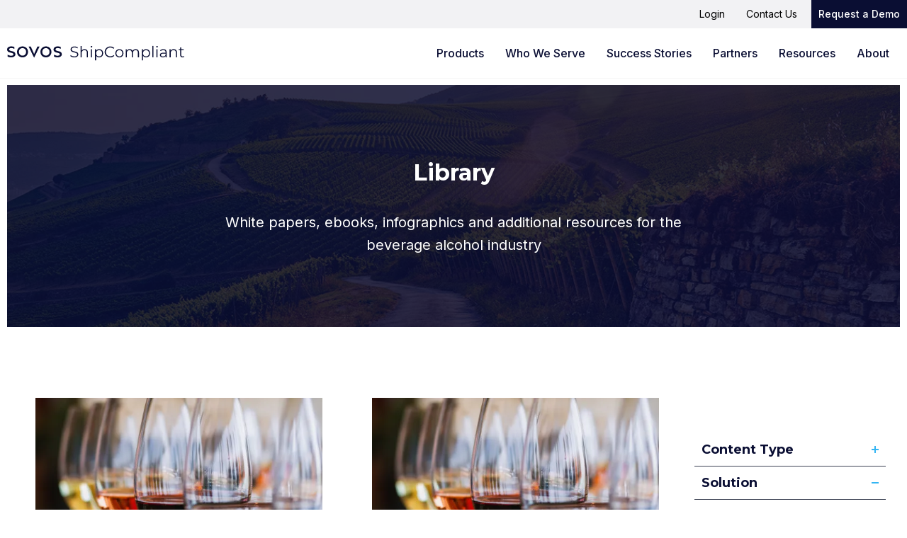

--- FILE ---
content_type: text/css
request_url: https://sovos.com/shipcompliant/wp-content/cache/flying-press/10101dad495f.main.css
body_size: 8486
content:

/*! normalize.css v2.1.3 | MIT License | git.io/normalize */article,aside,details,figcaption,figure,footer,header,hgroup,main,nav,section,summary{display:block}audio,canvas,video{display:inline-block}audio:not([controls]){display:none;height:0}[hidden],template{display:none}html{font-family:sans-serif;-ms-text-size-adjust:100%;-webkit-text-size-adjust:100%}body{margin:0}a{background:#fff0;text-decoration:none}a:focus{outline:none}a:active,a:hover{outline:0}h1{font-size:2em;margin:.67em 0}abbr[title]{border-bottom:1px dotted}b,strong{font-weight:700}dfn{font-style:italic}hr{box-sizing:content-box;height:0}mark{background:#ff0;color:#000}code,kbd,pre,samp{font-family:monospace,serif;font-size:1em}pre{white-space:pre-wrap}q{quotes:"\201C" "\201D" "\2018" "\2019"}small{font-size:80%}sub,sup{font-size:75%;line-height:0;position:relative;vertical-align:baseline}sup{top:-.5em}sub{bottom:-.25em}img{border:0}svg:not(:root){overflow:hidden}figure{margin:0}fieldset{border:1px solid silver;margin:0 2px;padding:.35em .625em .75em}legend{border:0;padding:0}button,input,select,textarea{font-family:inherit;font-size:100%;margin:0}button,input{line-height:normal}button,select{text-transform:none}button,html input[type="button"],input[type="reset"],input[type="submit"]{-webkit-appearance:button;cursor:pointer}button[disabled],html input[disabled]{cursor:default}input[type="checkbox"],input[type="radio"]{box-sizing:border-box;padding:0}input[type="search"]{-webkit-appearance:textfield;box-sizing:content-box}input[type="search"]::-webkit-search-cancel-button,input[type="search"]::-webkit-search-decoration{-webkit-appearance:none}button::-moz-focus-inner,input::-moz-focus-inner{border:0;padding:0}textarea{overflow:auto;vertical-align:top}table{border-collapse:collapse;border-spacing:0}html,body,div,span,applet,object,iframe,h1,h2,h3,h4,h5,h6,p,blockquote,pre,a,abbr,acronym,address,big,cite,code,del,dfn,em,img,ins,kbd,q,s,samp,small,strike,strong,sub,sup,tt,var,b,u,i,center,dl,dt,dd,ol,ul,li,fieldset,form,label,legend,table,caption,tbody,tfoot,thead,tr,th,td,article,aside,canvas,details,embed,figure,figcaption,footer,header,hgroup,menu,nav,output,ruby,section,summary,time,mark,audio,video{margin:0;padding:0;border:0;font-size:100%;font:inherit;vertical-align:baseline}article,aside,details,figcaption,figure,footer,header,hgroup,menu,nav,section{display:block}body{line-height:1}ol,ul{list-style:none}blockquote,q{quotes:none}blockquote:before,blockquote:after{content:'';content:none}q:before,q:after{content:'';content:none}table{border-collapse:collapse;border-spacing:0}html{box-sizing:border-box}body{margin-top:6.875rem}*,*:before,*:after{box-sizing:inherit}body,.text-content p,.text-content ol,.text-content ul{font-family:"Inter",Helvetica,sans-serif;font-size:1.125rem;font-weight:400;color:#3C4354;line-height:1.45}@media (max-width:768px){body,.text-content p,.text-content ol,.text-content ul{font-size:1rem}}.h1,.text-content h1,.text-content p.h1,.h2,.text-content h2,.text-content p.h2,.h3,.three-column-content__list-item h3,.text-content h3,.text-content p.h3,.text-content p.h4,.text-content p.h5,.text-content p.h6,.text-content h4,.text-content h5,.text-content h6{font-family:"Montserrat",sans-serif;font-weight:700;color:#0a0e33}.h1,.text-content h1,.text-content p.h1{font-size:2rem;line-height:1.5}@media (max-width:768px){.h1,.text-content h1,.text-content p.h1{font-size:1.625rem}}.h2,.text-content h2,.text-content p.h2{font-weight:600;font-size:1.75rem;line-height:1.3}@media (max-width:768px){.h2,.text-content h2,.text-content p.h2{font-size:1.3125rem}}.h3,.three-column-content__list-item h3,.text-content h3,.text-content p.h3,.text-content p.h4,.text-content p.h5,.text-content p.h6,.text-content h4,.text-content h5,.text-content h6{font-weight:600;font-size:1.125rem;line-height:1.45}.button{display:inline-block;border-radius:0;font-weight:600;color:#0a0e33;min-width:-moz-max-content;min-width:max-content;background-color:#33b5f3;padding-top:.625rem;padding-right:.75rem;padding-bottom:.625rem;padding-left:.75rem;border:solid 1.5px #33b5f3}.button:hover{background-color:#83d4f9;border-color:#0a0e33}.text-content p{margin-bottom:.9375rem}.text-content p:last-child,.text-content p:only-child{margin-bottom:0}.button,.inline-link,.banner-bar__subtitle{font-family:"Inter",Helvetica,sans-serif;font-size:1rem;font-weight:700;line-height:1.22}.feed-card__subtitle,.feed-card__description{font-size:88%}.text-content ol,.text-content ul{margin-top:.625rem}.text-content ol li,.text-content ul li{position:relative;margin-bottom:.625rem;padding-left:1.875rem}.text-content ol li::before,.text-content ul li::before{content:'';position:absolute;left:0;top:.5rem;width:.5rem;height:.5rem;border-radius:2px;background-color:#fff0;border:2px solid #33b5f3}.text-content ol{counter-reset:numbered-list}.text-content ol li{counter-increment:numbered-list}.text-content ol li::before{content:counter(numbered-list) ".";top:0;width:initial;height:initial;border-radius:none;background-color:initial;border:none;font-weight:700;color:#33b5f3}.text-content p>a{color:#33b5f3}.text-content p>a:hover{color:#0a0e33}.text-content p>a:visited{color:#0ea0e6}.button,.text-content p>a,.accordion-tabs__control,.footer__menu a,.footer__legal a,.navbar__link,.navbar__control:before,.navbar__control:after,.nav__toggle:before,.nav__toggle:after,.partner-card__tooltip:after{transition:all .2s ease}img{max-width:100%;height:auto}.container{margin:0 auto;max-width:71.875rem;position:relative;padding:0 .625rem}@media (min-width:480px){.container{padding:0 1.25rem}}.container--small{max-width:48.75rem}.container--medium{max-width:67.5rem}.container--large{max-width:100rem}[v-cloak]{display:none}.screen-reader-text{position:absolute!important;left:-9999px;height:1px;width:1px;overflow:hidden;white-space:nowrap}.anchor-offset{position:absolute}.spacer{height:1.875rem}@media (min-width:480px){.spacer{height:3.75rem}}.spacer--small{height:1.25rem}@media (min-width:480px){.spacer--small{height:2.5rem}}.spacer--large{height:5rem}@media (min-width:480px){.spacer--large{height:7.5rem}}.inline-link{margin-top:1.875rem;color:#0a0e33;display:inline-block}.inline-link--light{color:#fff}.inline-link__arrow{position:relative;left:.3125rem;display:inline-block;transition:all .2s ease}.inline-link:hover .inline-link__arrow{left:.625rem}.hero-header{position:relative;overflow:hidden}.hero-header__image.hero-header__image{position:absolute;-o-object-fit:cover;object-fit:cover;width:100%;height:100%;position:absolute;top:0;left:0;-o-object-position:center center;object-position:center center;font-family:"object-fit: cover; object-position: center center";width:100%;height:100%}@media (min-width:768px){.hero-header--left .hero-header__image.hero-header__image{-o-object-fit:cover;object-fit:cover;width:100%;height:100%;position:absolute;top:0;left:0;-o-object-position:right center;object-position:right center;font-family:"object-fit: cover; object-position: right center"}.hero-header--right .hero-header__image.hero-header__image{-o-object-fit:cover;object-fit:cover;width:100%;height:100%;position:absolute;top:0;left:0;-o-object-position:left center;object-position:left center;font-family:"object-fit: cover; object-position: left center"}}.hero-header__container{display:-ms-flexbox;display:flex;opacity:.9;padding:0}@media (min-width:768px){.hero-header__container{opacity:1;padding-top:6.25rem;padding-bottom:6.25rem}}.hero-header__content{border-radius:3px;background-color:#0a0e33;margin-top:-1.25rem;padding-top:3.125rem;padding-right:3.125rem;padding-bottom:3.125rem;padding-left:3.125rem}.hero-header__content--light>*{color:#fff}@media (min-width:768px){.hero-header__content{-ms-flex-preferred-size:500px;flex-basis:500px}}.hero-header--left .hero-header__content{margin-right:auto}.hero-header--right .hero-header__content{margin-left:auto}@media (min-width:768px){.hero-header__content{margin-top:initial}}.hero-header__title{margin-bottom:1.875rem}.banner-bar{background-color:#0a0e33;border-radius:3px;padding-top:1.25rem;padding-right:1.875rem;padding-bottom:1.25rem;padding-left:1.875rem}@media (min-width:768px){.banner-bar{padding-top:3.125rem;padding-right:3.125rem;padding-bottom:3.125rem;padding-left:3.125rem}}.banner-bar__image{width:128px;height:auto;margin-bottom:1.25rem}@media (min-width:768px){.banner-bar__image{margin-bottom:0}}.banner-bar__content{text-align:center}@media (min-width:768px){.banner-bar__content{display:-ms-flexbox;display:flex;-ms-flex-align:center;align-items:center;text-align:left}}.banner-bar__subtitle{line-height:1}.banner-bar__text--light>*{color:#fff}@media (min-width:768px){.banner-bar__text{margin-left:3.125rem}}.banner-bar__cta{margin-left:auto}.search-result{margin-top:0;margin-right:auto;margin-left:auto;margin-bottom:1.875rem;border-bottom:1px solid #F6F7FE;padding-bottom:30px;max-width:34.375rem}.search-result .search-result__headline a{color:#33b5f3}.search-result .search-result__link{color:#33b5f3}.search-result:first-child{margin-top:1.875rem}.header-block{overflow:hidden;position:relative;background-size:cover}.header-block--left{background-position:right center}.header-block--center{background-position:center center}.header-block--right{background-position:left center}.header-block__content{padding-top:6.25rem;padding-bottom:6.25rem}.header-block--left .header-block__content{text-align:left}.header-block--center .header-block__content{text-align:center}.header-block--right .header-block__content{text-align:right}.header-block__content--light>*{color:#fff}.header-block__inline-link{margin-top:1.25rem}.header-block__title{margin-bottom:1.875rem}.header-block__description{font-size:1.25rem;line-height:1.6}.header-block__overlay{position:absolute;top:0;left:0;right:0;bottom:0;background-color:#0a0e33}.background-accent{position:absolute;height:80%;width:33%;border:1px solid rgb(10 14 51 / .07);top:15%}@media (max-width:960px){.background-accent{display:none}}.single{padding-top:1.875rem}.text-media{position:relative;padding-top:2.5rem;padding-bottom:2.5rem}@media (min-width:960px){.text-media{padding-top:3.75rem;padding-bottom:3.75rem}}.text-media__image.text-media__image{width:100%;height:auto}@media (min-width:960px){.text-media__image.text-media__image{width:50%;margin-bottom:0}}@media (min-width:960px){.text-media__image.text-media__image--small{width:30%;margin-bottom:0;margin-left:auto}}.text-media--background{background-color:#F6F7FE}.text-media--background .text-media__background-accent{display:none}.text-media--right .text-media__background-accent{left:0}.text-media--left .text-media__background-accent{right:0}.text-media__title{margin-bottom:2.5rem}.text-media__headline{position:relative}@media (min-width:960px){.text-media__headline::before{content:"";height:4px;background-color:#33b5f3;width:2.8125rem;display:block;position:absolute;top:-2.8125rem;left:0}}@media (min-width:960px){.text-media__content{-ms-flex-preferred-size:40%;flex-basis:40%}.text-media--left .text-media__content{margin-left:10%}}@media (min-width:960px){.text-media__container{display:-ms-flexbox;display:flex;-ms-flex-pack:justify;justify-content:space-between;-ms-flex-align:center;align-items:center}.text-media--right .text-media__container{-ms-flex-direction:row-reverse;flex-direction:row-reverse}.text-media--left .text-media__container{-ms-flex-direction:row;flex-direction:row}}.content-list{position:relative;padding-top:2.5rem;padding-bottom:2.5rem}@media (min-width:960px){.content-list{padding-top:6.25rem;padding-bottom:6.25rem}}@media (min-width:960px){.content-list__content-container{display:-ms-flexbox;display:flex;-ms-flex-pack:justify;justify-content:space-between;-ms-flex-align:center;align-items:center}}.content-list__content{margin-bottom:2.5rem}@media (min-width:960px){.content-list__content{-ms-flex-preferred-size:50%;flex-basis:50%;margin-bottom:0}}.content-list__list{border:1px solid rgb(10 14 51 / .07);padding-top:1.25rem;padding-right:1.25rem;padding-bottom:1.25rem;padding-left:1.25rem}@media (min-width:960px){.content-list__list{-ms-flex-preferred-size:30%;flex-basis:30%;padding-top:3.125rem;padding-right:2.5rem;padding-bottom:3.125rem;padding-left:2.5rem}}.color-box-content{position:relative}.color-box-content:before{content:'';display:block;position:absolute;width:1.875rem;height:1.875rem;background-image:url(https://sovos.com/shipcompliant/wp-content/themes/kps3-shipcompliant/assets/images/color-boxes.svg);background-position:center center;background-size:contain;background-repeat:no-repeat}@media (min-width:960px){.color-box-content:before{width:2.5rem;height:2.5rem}}.color-box-content--left{margin-left:2.8125rem}.color-box-content--left:before{left:-2.8125rem}@media (min-width:960px){.color-box-content--left:before{left:-4.6875rem}}@media (min-width:960px){.color-box-content--left{margin-left:4.6875rem}}.color-box-content--center{margin-top:3.125rem}.color-box-content--center:before{top:-3.125rem;left:0;width:100%;background-position:center center}.section-break__content{text-align:center}.section-break__wyswyg.text-content{margin-top:.625rem;padding-top:0rem}@media (min-width:960px){.two-column-content__content{display:-ms-flexbox;display:flex;-ms-flex-wrap:wrap;flex-wrap:wrap}}.two-column-content__col{margin-bottom:1.875rem}@media (min-width:960px){.two-column-content__col{-ms-flex:0 0 calc(50% - 25px);flex:0 0 calc(50% - 25px);max-width:calc(50% - 25px);margin-right:3.125rem}.two-column-content__col:nth-child(even){margin-right:0}}.two-column-content--background{padding-top:3.125rem;padding-bottom:3.125rem;background-position:center center;background-size:cover;background-repeat:no-repeat}.two-column-content--background .two-column-content__content{background-color:#fff;padding-top:3.125rem;padding-right:3.125rem;padding-bottom:3.125rem;padding-left:3.125rem;border-radius:3px}@media (min-width:768px){.three-column-content{text-align:center}}.three-column-content--background{background-color:#0a0e33;padding-top:3.125rem;padding-bottom:3.125rem}.three-column-content--background.three-column-content--background,.three-column-content--background p,.three-column-content--background .h3,.three-column-content--background .three-column-content__list-item h3,.three-column-content__list-item .three-column-content--background h3,.three-column-content--background .text-content h3,.text-content .three-column-content--background h3,.three-column-content--background .text-content p.h3,.text-content .three-column-content--background p.h3,.three-column-content--background .text-content p.h4,.text-content .three-column-content--background p.h4,.three-column-content--background .text-content p.h5,.text-content .three-column-content--background p.h5,.three-column-content--background .text-content p.h6,.text-content .three-column-content--background p.h6,.three-column-content--background .text-content h4,.text-content .three-column-content--background h4,.three-column-content--background .text-content h5,.text-content .three-column-content--background h5,.three-column-content--background .text-content h6,.text-content .three-column-content--background h6{color:#fff}.three-column-content__title{margin-bottom:1.875rem}.three-column-content__title-area{padding:0}.three-column-content__description{margin-bottom:1.25rem}.three-column-content__description.text-content{padding-top:0rem}@media (min-width:768px){.three-column-content__list{display:-ms-flexbox;display:flex;-ms-flex-wrap:wrap;flex-wrap:wrap}}.three-column-content__list-item{text-align:left;margin-bottom:1.875rem;padding-top:1.875rem}@media (min-width:768px){.three-column-content__list-item{-ms-flex:0 0 calc(33.3333% - 34px);flex:0 0 calc(33.3333% - 34px);max-width:calc(33.3333% - 34px);margin-right:3.125rem;margin-bottom:3.125rem;padding-top:1.875rem;padding-right:1.875rem;padding-bottom:1.875rem;padding-left:1.875rem;border:1px solid rgb(10 14 51 / .07)}.three-column-content--background .three-column-content__list-item{border:1px solid rgb(255 255 255 / .07)}.three-column-content__list-item:nth-child(3n){margin-right:0}}.three-column-content__list-item h3{margin-bottom:.9375rem}.text-content ul .gfield{padding-left:0rem}.ewd-ufaq-post-margin-symbol span{color:#0a0e33;font-size:1rem;margin-top:.5rem}.ufaq-faq-body a{color:#33b5f3}.filters__filters-bar{background-color:#0a0e33;padding-top:1.875rem;padding-bottom:1.875rem}.filters__filters-bar .container{display:-ms-flexbox;display:flex;-ms-flex-direction:column-reverse;flex-direction:column-reverse;-ms-flex-align:center;align-items:center}@media (min-width:768px){.filters__filters-bar .container{display:-ms-flexbox;display:flex;-ms-flex-direction:row;flex-direction:row;-ms-flex-pack:justify;justify-content:space-between;-ms-flex-align:center;align-items:center}}.filters__filter input:not([type="submit"]),.filters__filter select{padding-top:.3125rem;padding-bottom:.3125rem;padding-right:1.25rem;padding-left:1.25rem;border:none;border-radius:3px;line-height:1;width:100%}@media (min-width:768px){.filters__filter input:not([type="submit"]),.filters__filter select{width:auto}}@media (max-width:767px){.filters__filter{margin-bottom:1.25rem;width:100%}}.filters__search{display:-ms-flexbox;display:flex;-ms-flex-direction:column;flex-direction:column}.filters__search input[type="text"]{-ms-flex-order:1;order:1;margin-bottom:.625rem}@media (min-width:480px){.filters__search input[type="text"]{margin-bottom:0}}@media (min-width:480px){.filters__search{-ms-flex-direction:row;flex-direction:row}}.filters__search .button{-ms-flex-order:2;order:2;border:none}@media (min-width:480px){.filters__search .button{-ms-flex-order:1;order:1;margin-left:.625rem}}.filters__filter-label{display:block;color:#fff;margin-right:0;margin-bottom:.3125rem}@media (min-width:768px){.filters__filter-label{display:inline;text-align:left;margin-right:.625rem;margin-bottom:0}}.list-grid--background{background-color:#0a0e33;padding-top:3.125rem;padding-bottom:3.125rem}.list-grid--background p,.list-grid--background .h3,.list-grid--background .three-column-content__list-item h3,.three-column-content__list-item .list-grid--background h3,.list-grid--background .text-content h3,.text-content .list-grid--background h3,.list-grid--background .text-content p.h3,.text-content .list-grid--background p.h3,.list-grid--background .text-content p.h4,.text-content .list-grid--background p.h4,.list-grid--background .text-content p.h5,.text-content .list-grid--background p.h5,.list-grid--background .text-content p.h6,.text-content .list-grid--background p.h6,.list-grid--background .text-content h4,.text-content .list-grid--background h4,.list-grid--background .text-content h5,.text-content .list-grid--background h5,.list-grid--background .text-content h6,.text-content .list-grid--background h6,.list-grid--background .h2.h2,.list-grid--background .text-content h2,.text-content .list-grid--background h2{color:#fff}@media (min-width:960px){.list-grid--background{padding-top:3.125rem;padding-bottom:3.125rem}}.list-grid__headline{margin-bottom:.625rem}@media (min-width:960px){.list-grid__headline{margin-bottom:1.875rem}}.list-grid__headline--left{text-align:left}.list-grid__headline--center{text-align:center}.list-grid__list-item.list-grid__list-item{margin-bottom:1.875rem}@media (min-width:960px){.list-grid__list-item.list-grid__list-item{-ms-flex:0 0 calc(33.3333% - 34px);flex:0 0 calc(33.3333% - 34px);max-width:calc(33.3333% - 34px);margin-right:3.125rem;margin-bottom:3.125rem}.list-grid__list-item.list-grid__list-item:nth-child(3n){margin-right:0}}@media (min-width:960px){.list-grid__list{display:-ms-flexbox;display:flex;-ms-flex-wrap:wrap;flex-wrap:wrap}}.logo-row__list{display:-ms-flexbox;display:flex;-ms-flex-direction:row;flex-direction:row;-ms-flex-align:center;align-items:center;-ms-flex-wrap:wrap;flex-wrap:wrap;-ms-flex-pack:center;justify-content:center;margin:0 -1.25rem}.logo-row__logo{width:100%}.logo-row__list-item{position:relative;-ms-flex-preferred-size:calc(50%);flex-basis:calc(50%);padding-left:1.25rem;padding-right:1.25rem;margin-bottom:1.25rem}@media (min-width:480px) and (max-width:959px){.logo-row__list-item{-ms-flex-preferred-size:calc(100% / 3);flex-basis:calc(100% / 3)}}@media (min-width:960px){.logo-row__list-item:not(.logo-row__list-item--large){-ms-flex-preferred-size:calc(100% / 6);flex-basis:calc(100% / 6)}}.logo-row__link{display:block}@media (min-width:960px){.logo-row--large .logo-row__list{margin:0 -1.875rem}.logo-row--large .logo-row__list-item{-ms-flex-preferred-size:25%;flex-basis:25%;padding-left:1.875rem;padding-right:1.875rem;margin-bottom:1.875rem}}.resource-feed__title-section{margin-bottom:1.875rem}@media (min-width:480px){.resource-feed__title-section{display:-ms-flexbox;display:flex;-ms-flex-pack:justify;justify-content:space-between;-ms-flex-align:center;align-items:center}}.resource-feed__title{margin-bottom:.625rem}@media (min-width:480px){.resource-feed__title{margin-bottom:0}}@media (min-width:480px){.resource-feed__feed{display:-ms-flexbox;display:flex;-ms-flex-wrap:wrap;flex-wrap:wrap;-ms-flex-pack:justify;justify-content:space-between}.resource-feed__feed.resource-feed__feed--single{-ms-flex-pack:center;justify-content:center}}.resource-feed__item{margin-bottom:1.25rem}.resource-feed__item.resource-feed__item--content-library{-ms-flex-preferred-size:calc((100% / 2) - 25px);flex-basis:calc((100% / 2) - 25px)}.resource-feed__item.resource-feed__item--content-library article{min-width:initial}@media (min-width:480px){.resource-feed__item{-ms-flex-preferred-size:calc((100% / 2) - 35px);flex-basis:calc((100% / 2) - 35px)}.resource-feed__item.resource-feed__item--content-library{-ms-flex-preferred-size:calc((100% / 2) - 35px);flex-basis:calc((100% / 2) - 35px)}.resource-feed__item.resource-feed__item--content-library article{min-width:350px}}@media (min-width:768px){.resource-feed__item{-ms-flex-preferred-size:calc(50% - 25px);flex-basis:calc(50% - 25px);margin-bottom:3.125rem}}@media (min-width:960px){.resource-feed__item{-ms-flex-preferred-size:calc((100% / 3) - 25px);flex-basis:calc((100% / 3) - 25px);margin-bottom:3.125rem}}.feed-card{width:100%;color:#0a0e33}@media (min-width:768px){.feed-card--horizontal{display:-ms-flexbox;display:flex;min-width:calc(50vw - 50px)}}@media (min-width:960px){.feed-card--horizontal{min-width:calc(50vw - 50px)}}@media (min-width:1440px){.feed-card--horizontal{min-width:32.8125rem}}@media (min-width:960px){.feed-card--press{min-width:calc((100vw / 3) - 25px)}}@media (min-width:1150px){.feed-card--press{min-width:22.3958333333rem}}.feed-card--webinar{min-width:100%;margin-bottom:1.875rem;display:block}@media (min-width:768px){.feed-card--webinar{display:-ms-flexbox;display:flex}}@media (min-width:960px){.feed-card--featured{min-width:calc(50vw - 50px)}}@media (min-width:1150px){.feed-card--featured{min-width:32.8125rem}}.feed-card__content{background-color:#fff;position:relative;z-index:1}.feed-card--webinar .feed-card__content{font-size:1rem;width:100%}.feed-card--featured .feed-card__content{padding-top:1.25rem;padding-right:1.25rem;padding-bottom:1.25rem;padding-left:1.25rem;margin-top:-2.5rem;margin-bottom:0;margin-right:.625rem;margin-left:.625rem;border:1px solid rgb(10 14 51 / .07)}@media (min-width:768px){.feed-card--featured .feed-card__content{padding-top:1.875rem;padding-right:1.875rem;padding-bottom:1.875rem;padding-left:1.875rem;margin-top:-2.5rem;margin-bottom:0;margin-right:1.875rem;margin-left:1.875rem}}.feed-card--horizontal .feed-card__content{border:1px solid rgb(10 14 51 / .07);padding-top:1.875rem;padding-right:1.875rem;padding-bottom:1.875rem;padding-left:1.875rem}.feed-card--press .feed-card__content{border:none;padding-top:1.875rem;padding-right:1.875rem;padding-bottom:1.875rem;padding-left:1.875rem}@media (min-width:768px){.feed-card--webinar .feed-card__content{padding-top:3.125rem;padding-right:3.125rem;padding-bottom:3.125rem;padding-left:3.125rem}}.feed-card--webinar .feed-card__subtitle{margin-top:.625rem;margin-bottom:.625rem}.feed-card__meta{display:inline-block;font-weight:700;margin-right:1.25rem}.feed-card__description{display:none;margin-top:.9375rem}.feed-card--featured .feed-card__description{display:block}.feed-card--horizontal .feed-card__image-container{position:relative;width:100%;height:200px}@media (min-width:768px){.feed-card--horizontal .feed-card__image-container{max-width:9.375rem;max-height:100%;height:initial}}@media (min-width:768px){.feed-card--webinar .feed-card__image-container{max-width:31.25rem}}.feed-card--featured .feed-card__image-container{width:100%;height:150px;position:relative}@media (min-width:768px){.feed-card--featured .feed-card__image-container{height:300px}}.feed-card--featured .feed-card__image-container img{-o-object-fit:cover;object-fit:cover;height:100%}.feed-card--media .feed-card__image-container{width:100%;height:150px;line-height:150px;padding-top:0;padding-bottom:0;padding-left:1.5625rem;padding-right:1.5625rem;position:relative;border:1px solid rgb(10 14 51 / .07);margin-top:0;margin-bottom:0;margin-right:auto;margin-left:auto}.feed-card--media .feed-card__image-container img{-o-object-fit:contain;object-fit:contain;height:100%}@media (min-width:768px){.feed-card--media .feed-card__image-container{height:18.75rem;padding-left:6.25rem;padding-top:0;padding-bottom:0;padding-right:6.25rem;text-align:center;line-height:18.75rem}}.feed-card--press .feed-card__image-container{display:none}.feed-card__image{width:100%}.feed-card--horizontal .feed-card__image{-o-object-fit:cover;object-fit:cover;width:100%;height:100%;position:absolute;top:0;left:0;-o-object-position:center center;object-position:center center;font-family:"object-fit: cover; object-position: center center"}.feed-card--featured .feed-card__image{-o-object-fit:cover;object-fit:cover;width:100%;height:100%;position:absolute;top:0;left:0;-o-object-position:center center;object-position:center center;font-family:"object-fit: cover; object-position: center center"}.feed-card--media .feed-card__image{-o-object-fit:contain;object-fit:contain;width:100%;height:100%;position:absolute;top:0;left:0;-o-object-position:left center;object-position:left center;font-family:"object-fit: contain; object-position: left center";padding-top:3.125rem;padding-bottom:3.125rem;padding-right:3.125rem;padding-left:3.125rem}.feed-card__link{margin-top:.9375rem}.feed-card--featured .feed-card__link{margin-top:2.5rem}.webinar__section-title{width:100%}@media (min-width:960px){.webinar__section-title{margin-left:10%;margin-right:10%}}.featured-cta__container{position:relative}@media (min-width:768px){.featured-cta__container{display:-ms-flexbox;display:flex;padding-top:3.125rem;padding-bottom:3.125rem}}@media (min-width:768px){.featured-cta--reverse .featured-cta__content{margin-left:0;margin-top:0;margin-right:auto}}@media (min-width:768px){.featured-cta--reverse .featured-cta__image.featured-cta__image{right:1.25rem;left:auto}}.featured-cta__image.featured-cta__image{width:100%}@media (min-width:768px){.featured-cta__image.featured-cta__image{-o-object-fit:cover;object-fit:cover;width:100%;height:100%;position:absolute;top:0;left:0;-o-object-position:left center;object-position:left center;font-family:"object-fit: cover; object-position: left center";width:calc(50% + 50px)}}.featured-cta__content{text-align:center;position:relative;z-index:1;padding-top:1.875rem;padding-right:1.875rem;padding-bottom:1.875rem;padding-left:1.875rem;margin-top:-2.5rem;margin-right:1.25rem;margin-left:1.25rem;background-color:#0a0e33}.featured-cta__content--light>*{color:#fff}@media (min-width:768px){.featured-cta__content{-ms-flex-preferred-size:50%;flex-basis:50%;padding-top:3.125rem;padding-right:3.125rem;padding-bottom:3.125rem;padding-left:3.125rem;margin-left:auto;margin-top:0;margin-right:0}}.featured-cta__title{margin-bottom:1.875rem}.cta-box{width:100%;margin:50px 0 0;padding:25px;border-top:solid 5px #0a0e33}.cta-box p:last-child{margin-bottom:0}.cta-boxes--background{background-color:#0a0e33}.cta-boxes__container{padding-top:3.125rem;padding-bottom:3.125rem;margin-bottom:3.125rem}@media (min-width:480px){.cta-boxes__container{display:-ms-flexbox;display:flex;-ms-flex-wrap:wrap;flex-wrap:wrap;-ms-flex-pack:distribute;justify-content:space-around}}@media (min-width:960px){.cta-boxes__container{padding-top:6.25rem;padding-bottom:6.25rem}}.cta-boxes__title{margin-bottom:.9375rem}.cta-boxes__button{margin-top:.9375rem}.cta-boxes__box{text-align:center;padding-top:1.875rem;padding-right:1.875rem;padding-bottom:1.875rem;padding-left:1.875rem}.cta-boxes__box--dark{background-color:#0a0e33;color:#fff;margin-bottom:1.875rem}.cta-boxes__box--dark .h2,.cta-boxes__box--dark .text-content h2,.text-content .cta-boxes__box--dark h2,.cta-boxes__box--dark .text-content p.h2,.text-content .cta-boxes__box--dark p.h2{color:#fff}@media (min-width:480px){.cta-boxes__box--dark{margin-bottom:0}}.cta-boxes__box--light{background-color:#fff}@media (min-width:480px){.cta-boxes__box{-ms-flex-preferred-size:calc(50% - 10px);flex-basis:calc(50% - 10px)}}@media (min-width:960px){.cta-boxes__box{-ms-flex-preferred-size:calc(50% - 25px);flex-basis:calc(50% - 25px);padding-top:3.125rem;padding-right:3.125rem;padding-bottom:3.125rem;padding-left:3.125rem}}.accordion-tabs{background-color:#0a0e33}.accordion-tabs__title{color:#fff;margin-bottom:1.875rem;max-width:335px}@media (min-width:1150px){.accordion-tabs__title{grid-row:1 / 1}}.accordion-tabs__container{padding-top:3.125rem;padding-bottom:3.125rem;position:relative}@media (min-width:960px){.accordion-tabs__container{padding-top:6.25rem;padding-bottom:6.25rem}}@media (min-width:1150px){.accordion-tabs__container{min-height:700px}}.accordion-tabs__content-container{background-color:#fff}@media (min-width:1150px){.accordion-tabs__content-container{position:absolute;max-width:calc(100% - 330px - 70px);width:100%;top:100px;right:0}}.accordion-tabs__content-container--active{margin-bottom:1.25rem}.accordion-tabs__content{padding-top:1.25rem;padding-right:1.25rem;padding-bottom:1.25rem;padding-left:1.25rem}@media (min-width:1150px){.accordion-tabs__content{padding-top:3.125rem;padding-right:3.125rem;padding-bottom:3.125rem;padding-left:3.125rem}}.accordion-tabs__title-area{margin-bottom:0}@media (min-width:1150px){.accordion-tabs__title-area{display:-ms-flexbox;display:flex;-ms-flex-align:center;align-items:center;-ms-flex-pack:justify;justify-content:space-between}}.accordion-tabs__content-button{-ms-flex-preferred-size:max-content;flex-basis:max-content;margin-top:.9375rem}@media (min-width:1150px){.accordion-tabs__content-button{margin-top:0}}.accordion-tabs__wysiwyg.text-content{padding-top:.9375rem}@media (min-width:1150px){.accordion-tabs__wysiwyg.text-content{padding-top:1.5625rem}}.accordion-tabs__wysiwyg.text-content ul{margin-top:1.25rem}@media (min-width:1150px){.accordion-tabs__wysiwyg.text-content ul{display:-ms-flexbox;display:flex;-ms-flex-wrap:wrap;flex-wrap:wrap;-ms-flex-pack:distribute;justify-content:space-around;margin-top:3.125rem}}.accordion-tabs__wysiwyg.text-content ul li{padding-left:0;margin-bottom:1.5625rem}@media (min-width:1150px){.accordion-tabs__wysiwyg.text-content ul li{-ms-flex-preferred-size:calc(50% - 25px);flex-basis:calc(50% - 25px)}}.accordion-tabs__wysiwyg.text-content ul li:before{content:none}.accordion-tabs__control{display:-ms-flexbox;display:flex;-ms-flex-wrap:nowrap;flex-wrap:nowrap;-ms-flex-align:start;align-items:flex-start;background-color:#121a5e;border-radius:3px;padding-top:1.25rem;padding-right:1.25rem;padding-bottom:1.25rem;padding-left:1.25rem;margin-bottom:.3125rem;cursor:pointer}@media (min-width:960px){.accordion-tabs__control{background-color:#fff0;color:rgb(255 255 255 / .7);max-width:330px}.accordion-tabs__control--active{background-color:#121a5e}}@media (min-width:1150px){.accordion-tabs__control{grid-column-start:1}}.accordion-tabs__control-label{line-height:1.22;color:#fff}.accordion-tabs__control-icon{width:30px;margin-right:1.25rem}.footer{background-color:rgb(10 14 51 / .07);margin-top:3.125rem}.footer__container{margin-top:80px}.footer__content{text-align:center;padding-top:3.125rem;padding-bottom:3.125rem}@media (min-width:960px){.footer__content{display:-ms-flexbox;display:flex;-ms-flex-direction:row;flex-direction:row;-ms-flex-pack:justify;justify-content:space-between;padding-bottom:6.25rem}}.footer__logo{width:15.75rem;margin-bottom:.9375rem}.footer__col{margin-bottom:1.875rem}@media (min-width:960px){.footer__col{margin-bottom:0;display:-ms-flexbox;display:flex;-ms-flex-direction:column;flex-direction:column;-ms-flex-pack:justify;justify-content:space-between}.footer__col:last-child{-ms-flex-preferred-size:calc(65% - 50px);flex-basis:calc(65% - 50px)}}.footer__menu{display:-ms-flexbox;display:flex;-ms-flex-direction:column;flex-direction:column;-ms-flex-wrap:wrap;flex-wrap:wrap;-ms-flex-pack:distribute;justify-content:space-around;font-family:"Montserrat",sans-serif;margin-bottom:.625rem}@media (min-width:960px){.footer__menu{-ms-flex-pack:end;justify-content:flex-end;-ms-flex-direction:row;flex-direction:row}}.footer__menu li{margin-left:.9375rem;margin-right:.9375rem}@media (min-width:960px){.footer__menu li{text-align:right;margin-left:.9375rem;margin-right:0}}.footer__menu a{font-size:1rem;color:#0a0e33;font-weight:700}.footer__menu a:hover{color:#33b5f3}.footer__social{display:-ms-flexbox;display:flex;-ms-flex-direction:row;flex-direction:row;-ms-flex-wrap:wrap;flex-wrap:wrap}.footer__social-icon{margin-left:auto;margin-right:auto}@media (min-width:960px){.footer__social-icon{margin-right:1.875rem;margin-left:0}}@media (min-width:960px){.footer__legal{display:-ms-flexbox;display:flex;-ms-flex-direction:row;flex-direction:row;-ms-flex-pack:end;justify-content:flex-end;-ms-flex-align:center;align-items:center;-ms-flex-wrap:wrap;flex-wrap:wrap;text-align:right}}@media (min-width:960px){.footer__legal li{margin-left:2.5rem}}.footer__legal li,.footer__legal a{font-size:.875rem;color:#0a0e33}.footer__legal a{font-size:.875rem;color:#0a0e33}.footer__legal a:hover{color:#33b5f3}.navbar{display:-ms-flexbox;display:flex;z-index:99;-ms-flex-direction:column;flex-direction:column;background-color:#fff}.navbar__list{display:none;border-top:1px solid rgb(10 14 51 / .2);padding-left:0;padding-right:0}@media (min-width:1150px){.navbar__list{display:-ms-flexbox!important;display:flex!important;-ms-flex-pack:end;justify-content:flex-end;-ms-flex-align:center;align-items:center;border:none}}.navbar__top-bar{display:-ms-flexbox;display:flex;-ms-flex-direction:row;flex-direction:row;-ms-flex-align:center;align-items:center;-ms-flex-pack:justify;justify-content:space-between;padding-top:0;padding-right:1.25rem;padding-bottom:0;padding-left:1.25rem}@media (min-width:1150px){.navbar__top-bar{display:block;padding-top:0;padding-right:0;padding-bottom:0;padding-left:1.25rem;margin-top:0;margin-right:0;margin-bottom:0;margin-left:0}}.navbar__main-container{padding-left:0;padding-right:0}@media (min-width:1150px){.navbar__main-container{display:-ms-flexbox;display:flex;-ms-flex-align:center;align-items:center;-ms-flex-pack:justify;justify-content:space-between}}.navbar__subnav{-ms-flex-order:2;order:2;border-top:1px solid rgb(10 14 51 / .1);display:none}@media (min-width:1150px){.navbar__subnav{display:block!important;-ms-flex-order:1;order:1;border:none;background-color:rgb(10 14 51 / .05)}}.navbar__subnav .navbar__item{background-color:rgb(10 14 51 / .05);position:relative}@media (min-width:1150px){.navbar__subnav .navbar__item{background-color:#fff0}.navbar__subnav .navbar__item.navbar__button{background-color:#0a0e33;-ms-flex-item-align:stretch;align-self:stretch;display:-ms-flexbox;display:flex;-ms-flex-align:center;align-items:center}.navbar__subnav .navbar__item.navbar__button .button{color:#fff;background-color:#fff0;font-weight:700;padding-right:1.25rem;padding-left:1.25rem;padding-top:0;padding-bottom:0}}.navbar__main-nav{-ms-flex-order:1;order:1}@media (min-width:1150px){.navbar__main-nav{-ms-flex-order:2;order:2}}.navbar__item{background-color:#fff}@media (min-width:1150px){.navbar__item{position:relative;font-size:1rem}}.navbar__item--active .navbar__link{background-color:#0a0e33;color:#fff}.navbar__link{color:#0a0e33;display:block;padding-top:.9375rem;padding-bottom:.9375rem;padding-left:.9375rem;padding-right:.9375rem}@media (min-width:1150px){.navbar__link{padding-top:.625rem;padding-bottom:.625rem;padding-left:.9375rem;padding-right:.9375rem}}.navbar__logo{max-height:50px;max-width:300px;display:block;margin-top:1.25rem;margin-bottom:1.25rem}.navbar__control{color:#0a0e33;display:inline-block;font-size:1rem;text-transform:uppercase;position:relative;top:15px}@media (min-width:1150px){.navbar__control{display:none}}.navbar__control:before{content:"";background-color:#0a0e33;height:4px;width:40px;position:absolute;top:-10px;left:50%;margin:0 0 0 -20px;display:block}.navbar__control:after{content:"";background-color:#0a0e33;height:4px;width:40px;position:absolute;top:-20px;left:50%;margin:0 0 0 -20px;display:block}.navbar__control--close:before{transform:rotate(45deg);top:-15px;width:25px;margin:0 0 0 -13px}.navbar__control--close:after{transform:rotate(-45deg);top:-15px;width:25px;margin:0 0 0 -13px}.dropdown{background-color:#F6F7FE;display:none}@media (min-width:1150px){.dropdown{position:absolute;z-index:1;top:50px}}.dropdown__item--active{background-color:rgb(10 14 51 / .2)}.dropdown__link{display:block;color:#0a0e33;padding-top:.625rem;padding-bottom:.625rem;margin-right:1.5625rem;margin-left:1.5625rem}.nav{position:fixed;top:0;left:0;width:100%;z-index:5;transition:transform .2s;display:-ms-flexbox;display:flex;-ms-flex-direction:column-reverse;flex-direction:column-reverse;font-size:1rem;font-weight:500;background:#fff;box-shadow:0 0 0 1px rgb(0 0 0 / .04)}@media (max-width:1024px){.menu-active .nav{transform:translateX(-15rem)}}.nav__logo{max-width:15.625rem;height:4.375rem;padding:1.25rem 0;margin-right:1.875rem}.nav__logo img{height:100%}.nav__toggle{color:#0a0e33;display:inline-block;text-transform:uppercase;position:relative;display:-ms-flexbox;display:flex;-ms-flex-direction:column;flex-direction:column;-ms-flex-pack:center;justify-content:center}@media (min-width:1024px){.nav__toggle{display:none}}.nav__toggle-label{font-family:"Montserrat",sans-serif;font-weight:700;font-size:.75rem;letter-spacing:1px;margin-top:-3px;margin-left:1px;-ms-flex-order:3;order:3;line-height:1}.nav__toggle:before{content:"";-ms-flex-order:1;order:1;background-color:#0a0e33;height:4px;width:40px;display:block;transform-origin:50% 50%;margin-bottom:5px;margin-left:2px}.nav__toggle:after{content:"";-ms-flex-order:2;order:2;background-color:#0a0e33;height:4px;width:40px;transform-origin:50% 50%;display:block;margin-bottom:8px;margin-left:2px}.menu-active .nav__toggle{border-color:#fff0}.menu-active .nav__toggle:before{transform:rotate(45deg) translate(8px,-1px);width:25px}.menu-active .nav__toggle:after{transform:rotate(-45deg) translate(7px,1px);width:25px}.nav__primary{display:-ms-flexbox;display:flex;max-width:100%;-ms-flex-pack:justify;justify-content:space-between;padding:0 .625rem;transition:transform .3s}.nav__primary-list{display:-ms-flexbox;display:flex}@media (max-width:1024px){.nav__primary-list{-ms-flex-wrap:wrap;flex-wrap:wrap;-ms-flex-line-pack:start;align-content:flex-start;position:absolute;top:0;left:100%;width:15rem;height:100vh;padding:0;overflow-y:auto;background:#fff}}.nav__primary-list>li{position:relative}@media (max-width:1024px){.nav__primary-list>li{width:100%;height:3.125rem}}@media (min-width:1024px){.nav__primary-list>li:focus>ul,.nav__primary-list>li:focus-within>ul,.nav__primary-list>li:hover>ul{pointer-events:auto;opacity:1;transform:none}.nav__primary-list>li:focus>a::before,.nav__primary-list>li:focus-within>a::before,.nav__primary-list>li:hover>a::before{opacity:1}}.nav__primary-list>li>a{position:relative;display:-ms-flexbox;display:flex;-ms-flex-align:center;align-items:center;height:100%;padding:.9375rem;color:#0a0e33}@media (max-width:1024px){.nav__primary-list>li>a{width:100%;height:3.125rem}}.nav__primary-list>li>a::before{content:'';display:block;position:absolute;bottom:0;left:0;width:100%;height:.1875rem;background:#33b5f3;opacity:0;transition:opacity .3s ease}.nav__primary-list>li.menu-item-has-children,.nav__primary-list>li .menu-item-has-children{position:relative}@media (max-width:1024px){.nav__primary-list>li.menu-item-has-children,.nav__primary-list>li .menu-item-has-children{display:block}.nav__primary-list>li.menu-item-has-children>a,.nav__primary-list>li .menu-item-has-children>a{padding-right:3.125rem}.nav__primary-list>li.menu-item-has-children.is-active,.nav__primary-list>li .menu-item-has-children.is-active{height:auto}.nav__primary-list>li.menu-item-has-children.is-active>ul,.nav__primary-list>li .menu-item-has-children.is-active>ul{position:relative;pointer-events:auto;opacity:1;transform:none}}@media (min-width:1024px){.nav__primary-list>li.menu-item-has-children:focus>ul,.nav__primary-list>li.menu-item-has-children:hover>ul,.nav__primary-list>li .menu-item-has-children:focus>ul,.nav__primary-list>li .menu-item-has-children:hover>ul{pointer-events:auto;opacity:1;transform:none}}.nav__primary-list>li ul{list-style:none;position:absolute;top:100%;margin-top:1px;right:0;padding:0;pointer-events:none;opacity:0;transition:opacity .2s}@media (min-width:1024px){.nav__primary-list>li ul:focus,.nav__primary-list>li ul:hover{pointer-events:auto;opacity:1}.nav__primary-list>li ul ul{top:0;right:100%}}.nav__primary-list>li ul li{margin-top:-1px}.nav__primary-list>li ul a{display:-ms-flexbox;display:flex;-ms-flex-align:center;align-items:center;width:11rem;padding:.625rem .9375rem;font-size:.9375rem;background-color:#fff;color:#0a0e33}.nav__primary-list>li ul a:focus,.nav__primary-list>li ul a:hover{background:#f3f3f5}@media (max-width:1024px){.nav__primary-list>li ul a{width:100%;background:rgb(10 14 51 / .05)}.nav__primary-list>li ul a:focus,.nav__primary-list>li ul a:hover{background:rgb(10 14 51 / .2)}.nav__primary-list>li ul a~ul a{background:rgb(10 14 51 / .1)}}@media (min-width:1025px){.nav__primary-list>li ul a{text-align:right;-ms-flex-pack:end;justify-content:flex-end}}@media (max-width:1024px){.nav__primary-list>li>ul{position:relative;top:0;transition:none}}.nav__primary-list a:focus,.nav__primary-list a:hover{outline:0}.nav__primary-subnav-toggle{position:absolute;top:0;right:0;display:-ms-flexbox;display:flex;-ms-flex-pack:center;justify-content:center;-ms-flex-align:center;align-items:center;width:3.125rem;height:3.125rem;font-size:0;border:0;background:0;color:rgb(10 14 51 / .8)}.nav__primary-subnav-toggle:focus,.nav__primary-subnav-toggle:hover{outline:0;background:rgb(0 0 0 / .05)}.is-active>.nav__primary-subnav-toggle .nav__primary-subnav-toggle-icon{transform:translate(-50%,-50%) rotate(-180deg)}@media (min-width:1024px){.nav__primary-subnav-toggle{display:none}}.nav__primary-subnav-toggle-icon{position:absolute;top:50%;left:50%;transform:translate(-50%,-50%);display:block;width:8px;height:6px;transition:transform .3s ease}.nav__primary-subnav-toggle-icon polygon{fill:currentColor}.nav__subnav{position:relative;z-index:-1;background:rgb(10 14 51 / .05)}.nav__subnav li:last-child a{border-radius:0;background-color:#0a0e33;color:#fff;height:100%;display:-ms-flexbox;display:flex;line-height:1;-ms-flex-align:center;align-items:center;font-weight:500}.nav__subnav-list{position:relative;display:-ms-flexbox;display:flex;-ms-flex-pack:end;justify-content:flex-end;max-width:100%;-ms-flex-align:stretch;align-items:stretch}.nav__subnav-list li{margin-left:.625rem}.nav__subnav-list a{position:relative;z-index:0;display:block;padding:.625rem .625rem;font-size:.875em;font-weight:400;color:#000;transition:color .2s}.nav__subnav-list a:focus,.nav__subnav-list a:hover{outline:0;color:#fff}.nav__subnav-list a:focus::before,.nav__subnav-list a:hover::before{opacity:1}.nav__subnav-list a::before{content:'';display:block;position:absolute;z-index:-1;top:0;left:0;width:100%;height:100%;background:#33b5f3;opacity:0;transition:opacity .2s}@media (min-width:480px){.icon-boxes{display:-ms-flexbox;display:flex;-ms-flex-direction:row;flex-direction:row;-ms-flex-wrap:wrap;flex-wrap:wrap;-ms-flex-pack:center;justify-content:center}}.icon-boxes__box{overflow:hidden;position:relative;border-radius:3px;margin-bottom:.625rem;margin-right:.625rem;min-height:15.625rem}@media (min-width:480px){.icon-boxes__box{-ms-flex-preferred-size:calc(50% - 10px);flex-basis:calc(50% - 10px)}}@media (min-width:960px){.icon-boxes__box{-ms-flex-preferred-size:calc(25% - 10px);flex-basis:calc(25% - 10px)}}.icon-boxes__label-container{display:-ms-flexbox;display:flex;-ms-flex-align:end;align-items:flex-end;width:100%;height:100%;padding-top:1.875rem;padding-right:1.875rem;padding-bottom:1.875rem;padding-left:1.875rem}.icon-boxes__icon-container{width:100%;height:100%;display:-ms-flexbox;display:flex;-ms-flex-direction:column;flex-direction:column;-ms-flex-align:center;align-items:center;-ms-flex-pack:center;justify-content:center}.icon-boxes__overlay{display:-ms-flexbox;display:flex;-ms-flex-direction:column;flex-direction:column;position:absolute;-ms-flex-pack:end;justify-content:flex-end;-ms-flex-align:start;align-items:flex-start;height:200%;width:100%;background-image:linear-gradient(to bottom,#fff0 0%,rgb(0 0 0 / .5) 50%,rgb(10 14 51 / .75) 50%,rgb(10 14 51 / .98) 100%);background-size:100% 100%;background-position:0% 0%;transition:all .2s ease-in-out}.icon-boxes__overlay:hover{transform:translateY(-50%)}.icon-boxes__label{font-size:1.25rem;font-weight:700;line-height:1.3;color:#fff}.icon-boxes__icon.icon-boxes__icon{max-width:64px;max-height:64px;margin-bottom:.625rem}.icon-boxes__image.icon-boxes__image{-o-object-fit:cover;object-fit:cover;width:100%;height:100%;position:absolute;top:0;left:0;-o-object-position:center center;object-position:center center;font-family:"object-fit: cover; object-position: center center";z-index:-1}.icon-list{display:-ms-flexbox;display:flex;-ms-flex-direction:row;flex-direction:row;-ms-flex-wrap:wrap;flex-wrap:wrap;-ms-flex-pack:center;justify-content:center;-ms-flex-align:start;align-items:flex-start}.icon-list__item{-ms-flex-preferred-size:calc(100% / 6);flex-basis:calc(100% / 6);min-width:7.8125rem;text-align:center}.icon-list__item a{color:#33b5f3}.icon-list__icon{margin-bottom:.625rem}.icon-list__icon.icon-list__icon{max-width:64px;max-height:64px}.testimonial{padding-top:3.125rem;padding-bottom:3.125rem}.testimonial--background{background-color:rgb(10 14 51 / .05)}@media (min-width:768px){.testimonial__block{display:-ms-flexbox;display:flex;-ms-flex-direction:row;flex-direction:row}.testimonial--right .testimonial__block{-ms-flex-direction:row-reverse;flex-direction:row-reverse}.testimonial--left .testimonial__block{-ms-flex-direction:row;flex-direction:row}}.testimonial__content{background-color:#0a0e33;background-image:url(https://sovos.com/shipcompliant/wp-content/themes/kps3-shipcompliant/assets/images/quote-marks.svg);background-position:calc(100% - 15px) .9375rem;background-repeat:no-repeat;background-size:15%;color:#fff;padding-top:.9375rem;padding-right:.9375rem;padding-bottom:.9375rem;padding-left:.9375rem}@media (min-width:480px){.testimonial__content{padding-top:1.5625rem;padding-right:1.5625rem;padding-bottom:1.5625rem;padding-left:1.5625rem}}@media (min-width:768px){.testimonial__content{background-position:calc(100% - 25px) 1.5625rem;background-size:auto}}@media (min-width:960px){.testimonial__content{padding-top:3.125rem;padding-right:3.125rem;padding-bottom:3.125rem;padding-left:3.125rem;background-position:calc(100% - 50px) 3.125rem;background-size:auto}}.testimonial__image-container{position:relative;width:100%;min-height:225px}@media (min-width:768px){.testimonial__image-container{min-width:40%}}.testimonial__image.testimonial__image{-o-object-fit:cover;object-fit:cover;width:100%;height:100%;position:absolute;top:0;left:0;-o-object-position:center;object-position:center;font-family:"object-fit: cover; object-position: center"}.testimonial__title{margin-bottom:.9375rem;color:#fff}@media (min-width:960px){.testimonial__title{margin-bottom:1.875rem}}.testimonial__description{margin-bottom:.9375rem;line-height:1.45}@media (min-width:960px){.testimonial__description{font-size:1.25rem;margin-bottom:1.875rem}}.testimonial__name{font-weight:700}.pagination{display:-ms-flexbox;display:flex;-ms-flex-direction:row;flex-direction:row;-ms-flex-pack:center;justify-content:center;-ms-flex-align:center;align-items:center;padding-top:3.125rem;padding-bottom:3.125rem}.nav-links{display:-ms-flexbox;display:flex;-ms-flex-direction:row;flex-direction:row}.page-numbers{width:40px;height:40px;display:-ms-flexbox;display:flex;-ms-flex-align:center;align-items:center;-ms-flex-pack:center;justify-content:center;color:#0a0e33;margin-right:.9375rem}.page-numbers:hover:not(.dots):not(.current){background-color:rgb(10 14 51 / .1)}.page-numbers.next{display:none}.page-numbers.current{background-color:#33b5f3;color:#fff}.page-numbers.disabled{display:none}.levels__list{display:-ms-flexbox;display:flex;-ms-flex-direction:row;flex-direction:row;-ms-flex-pack:start;justify-content:flex-start}.levels__level{display:-ms-flexbox;display:flex;-ms-flex-direction:row;flex-direction:row}.levels__indicator{display:block;width:5px;height:5px;background-color:rgb(51 181 243 / .3);border:1px solid #33b5f3;opacity:.3;margin-right:2px}.levels__indicator--active{opacity:1}.partners__filters-bar{background-color:#0a0e33;padding-top:1.875rem;padding-bottom:1.875rem}.partners__filters-bar .container{display:-ms-flexbox;display:flex;-ms-flex-direction:column-reverse;flex-direction:column-reverse;-ms-flex-align:center;align-items:center}@media (min-width:768px){.partners__filters-bar .container{display:-ms-flexbox;display:flex;-ms-flex-direction:row;flex-direction:row;-ms-flex-pack:justify;justify-content:space-between;-ms-flex-align:center;align-items:center}}.partners__filter input,.partners__filter select{padding-top:.3125rem;padding-bottom:.3125rem;padding-right:1.25rem;padding-left:1.25rem;border:none;border-radius:3px;line-height:1;width:100%}@media (min-width:768px){.partners__filter input,.partners__filter select{width:auto}}@media (max-width:767px){.partners__filter{margin-bottom:1.25rem;width:100%}}.partners__filter-label{display:block;color:#fff;margin-right:0;margin-bottom:.3125rem}@media (min-width:768px){.partners__filter-label{display:inline;text-align:left;margin-right:.625rem;margin-bottom:0}}.partners__list{display:-ms-flexbox;display:flex;-ms-flex-wrap:wrap;flex-wrap:wrap;margin-right:-.3125rem;margin-left:-.3125rem;padding-top:3.125rem}.partners__item{-ms-flex-preferred-size:calc((100% / 2) - 10px);flex-basis:calc((100% / 2) - 10px);margin-left:.3125rem;margin-right:.3125rem;margin-bottom:.625rem}@media (min-width:480px){.partners__item{-ms-flex-preferred-size:calc((100% / 4) - 10px);flex-basis:calc((100% / 4) - 10px)}}@media (min-width:960px){.partners__item{-ms-flex-preferred-size:calc((100% / 5) - 10px);flex-basis:calc((100% / 5) - 10px)}}@media (min-width:1150px){.partners__item{-ms-flex-preferred-size:calc((100% / 6) - 10px);flex-basis:calc((100% / 6) - 10px)}}.partner-card{padding-top:1.25rem;padding-right:1.25rem;padding-bottom:1.25rem;padding-left:1.25rem;border:2px solid rgb(10 14 51 / .05);border-radius:3px;width:100%;height:100%;display:-ms-flexbox;display:flex;-ms-flex-direction:column;flex-direction:column;-ms-flex-align:center;align-items:center}.partner-card__logo-container{width:100%;height:100px;position:relative}.partner-card__logo{position:absolute;-o-object-fit:contain;object-fit:contain;width:100%;height:100%;position:absolute;top:0;left:0;-o-object-position:center;object-position:center;font-family:"object-fit: contain; object-position: center";width:100%;height:100%}.partner-card__type{margin-top:5px;margin-bottom:12px;line-height:.95}.partner-card__level{-ms-flex-item-align:start;align-self:flex-start;width:100%}.partner-card__label{font-size:.8125rem}.partner-card__tooltip{font-weight:700;font-size:.5625rem;width:.9375rem;height:.9375rem;display:inline-block;border:1px solid #0a0e33;border-radius:100%;text-align:center;line-height:15px;position:relative;top:-.0625rem;cursor:pointer}.partner-card__tooltip:hover:after{opacity:1}.partner-card__tooltip:after{pointer-events:none;opacity:0;content:attr(title);position:absolute;top:1.875rem;left:50%;margin-left:-75px;z-index:1;background-color:#0a0e33;color:#fff;width:9.375rem;font-weight:400;font-size:.875rem;padding-top:.625rem;padding-right:.625rem;padding-bottom:.625rem;padding-left:.625rem;border-radius:3px}.modal{position:fixed;top:0;right:0;left:0;bottom:0;z-index:998;background-color:rgb(10 14 51 / .85);display:-ms-flexbox;display:flex;-ms-flex-pack:center;justify-content:center;-ms-flex-align:center;align-items:center}.modal__container{max-width:500px;width:100%;background-color:#fff;position:relative;padding-top:3.125rem;padding-right:3.125rem;padding-left:3.125rem;padding-bottom:3.125rem}.modal__close{position:absolute;top:.625rem;right:.625rem;font-size:2rem;line-height:1;transform:rotate(-45deg);cursor:pointer}.modal__image{margin-bottom:1.5625rem}.modal__title{margin-bottom:1.875rem}.modal__content{margin-bottom:1.875rem}.text-content h1,.text-content p.h1{margin-bottom:2.5rem}.text-content h2,.text-content p.h2{margin-bottom:2.5rem}.text-content h3,.text-content p.h3,.text-content p.h4,.text-content p.h5,.text-content p.h6,.text-content h4,.text-content p.h4,.text-content h5,.text-content p.h5,.text-content h6,.text-content p.h6{margin-bottom:.9375rem}.text-content h4,.text-content p.h4,.text-content h5,.text-content p.h5,.text-content h6,.text-content p.h6{margin-bottom:.625rem;text-transform:uppercase;font-size:.875rem}.text-content strong{font-weight:700}.text-content em{font-style:italic}.page .text-content{padding-top:3.125rem}.elementor-widget-container .text-content{padding-top:0}.text-content--background{padding-bottom:3.125rem;background-position:center center;background-size:cover;background-repeat:no-repeat}.elementor-widget-container .text-content--background{padding-top:3.125rem}.text-content--background .text-content__container{background-color:#fff;padding-top:3.125rem;padding-right:3.125rem;padding-bottom:3.125rem;padding-left:3.125rem;border-radius:3px}.columns{display:-ms-flexbox;display:flex;-ms-flex-wrap:wrap;flex-wrap:wrap;margin:0 -10px;word-break:break-word}@media (min-width:1440px){.columns{margin:0 -20px}}.column{-ms-flex:0 0 100%;flex:0 0 100%;padding:10px}@media (min-width:1440px){.column{padding:20px}}@media (min-width:768px){.columns--2 .column{-ms-flex-preferred-size:50%;flex-basis:50%;max-width:50%}}@media (min-width:768px){.columns--3 .column{-ms-flex-preferred-size:50%;flex-basis:50%;max-width:50%}}@media (min-width:1150px){.columns--3 .column{-ms-flex-preferred-size:calc(100% / 3);flex-basis:calc(100% / 3);max-width:calc(100% / 3)}}@media (min-width:1150px){.filtered-media{display:-ms-flexbox;display:flex;-ms-flex-direction:row-reverse;flex-direction:row-reverse}}.filtered-media-sidebar{position:relative;margin:30px 0;background:#fff}@media (min-width:1150px){.filtered-media-sidebar{-ms-flex:0 0 270px;flex:0 0 270px;width:270px;padding:20px 0;margin-left:30px}}@media (min-width:1440px){.filtered-media-sidebar{-ms-flex:0 0 350px;flex:0 0 350px;width:350px}}.filtered-media-sidebar__title{position:relative;z-index:1;margin-bottom:25px;font-family:"Montserrat",sans-serif;font-weight:700;font-size:20px;color:#0a0e33}@media (min-width:1440px){.filtered-media-sidebar__title{font-size:24px}}.filtered-media-sidebar__content{position:relative;z-index:1}.filtered-media-sidebar__list{list-style:none;margin:0}@media (min-width:481px) and (max-width:768px){.filtered-media-sidebar__list{-moz-column-count:2;column-count:2}}@media (min-width:769px) and (max-width:1150px){.filtered-media-sidebar__list{-moz-column-count:3;column-count:3}}.filtered-media-sidebar__list li{margin-bottom:15px;line-height:1.125}.filtered-media-sidebar__list li.is-active a{color:#0a0e33}.filtered-media-sidebar__list a{font-family:"Hind",sans-serif;font-weight:400;font-size:16px;text-decoration:none;color:#3C4354}@media (min-width:960px){.filtered-media-sidebar__list a{font-size:18px}}.filtered-media-sidebar__list a:focus,.filtered-media-sidebar__list a:hover{outline:0;color:#0a0e33;text-decoration:underline}.accordion__title{position:relative;padding:10px;border-bottom:solid 1px #3C4354;font-family:"Montserrat",sans-serif;font-weight:700;color:#0a0e33}.accordion__title:before,.accordion__title:after{content:'';position:absolute;top:50%;transform:translateY(-50%);right:10px;display:block;width:10px;height:2px;background:#33b5f3}.accordion__title:after{transform:translateY(-50%) rotate(90deg)}.is-expanded .accordion__title:after{transform:translateY(-50%)}.accordion__title:focus{outline:0;background:#f6f6f8}.accordion__section{cursor:pointer}.accordion__content{display:none;padding:15px 10px}.accordion__content .is-expanded{display:block}

--- FILE ---
content_type: text/css
request_url: https://sovos.com/shipcompliant/wp-content/cache/flying-press/4504e0984675.style.css
body_size: -36
content:
body:not(.sovos_contentlibrary-template-single-sovos_contentlibrary-fullwidth) .elementor-section.elementor-section-boxed>.elementor-container{max-width:none!important}.elementor-column-gap-default>.elementor-row>.elementor-column>.elementor-element-populated,.elementor-column-gap-default>.elementor-row>.elementor-column>.elementor-element-populated>.elementor-widget-wrap{padding:0!important}

--- FILE ---
content_type: text/css
request_url: https://sovos.com/shipcompliant/wp-content/cache/flying-press/d0d358adb0d8.post-3216.css
body_size: 261
content:
.elementor-kit-3216{--e-global-color-primary:#6EC1E4;--e-global-color-secondary:#54595F;--e-global-color-text:#0A0E33;--e-global-color-accent:#61CE70;--e-global-color-13341eb3:#4054B2;--e-global-color-629fffb8:#23A455;--e-global-color-2e865851:#000;--e-global-color-43580394:#FFF;--e-global-typography-primary-font-family:"Roboto";--e-global-typography-primary-font-weight:600;--e-global-typography-secondary-font-family:"Roboto Slab";--e-global-typography-secondary-font-weight:400;--e-global-typography-text-font-family:"Inter";--e-global-typography-text-font-size:1.125rem;--e-global-typography-text-font-weight:400;--e-global-typography-text-line-height:1.45rem;--e-global-typography-accent-font-family:"Roboto";--e-global-typography-accent-font-weight:500}.elementor-kit-3216 e-page-transition{background-color:#FFBC7D}.elementor-kit-3216 a{text-decoration:none}.elementor-section.elementor-section-boxed>.elementor-container{max-width:1140px}.e-con{--container-max-width:1140px}.elementor-widget:not(:last-child){margin-block-end:20px}.elementor-element{--widgets-spacing:20px 20px;--widgets-spacing-row:20px;--widgets-spacing-column:20px}{}h1.entry-title{display:var(--page-title-display)}@media(max-width:1024px){.elementor-section.elementor-section-boxed>.elementor-container{max-width:1024px}.e-con{--container-max-width:1024px}}@media(max-width:767px){.elementor-section.elementor-section-boxed>.elementor-container{max-width:767px}.e-con{--container-max-width:767px}}

--- FILE ---
content_type: text/css
request_url: https://sovos.com/shipcompliant/wp-content/cache/flying-press/90b5e5582217.post-11960.css
body_size: -96
content:
.elementor-11960 .elementor-element.elementor-element-3e4d71cc{margin-top:50px;margin-bottom:0}.elementor-11960 .elementor-element.elementor-element-d353b45>.elementor-element-populated{padding:0 0 0 0}

--- FILE ---
content_type: application/javascript
request_url: https://sovos.com/shipcompliant/wp-content/cache/flying-press/7ba1f95339a0.main.js
body_size: 1915
content:
!function(f){"use strict";var t;0<f("#partners").length&&new Vue({"el":"#partners","data":{"types":window.partnerTypes,"levels":window.partnerLevels,"partners":window.partners,"maxLevels":Object.keys(window.partnerLevels).length,"modal":{"isVisible":!1,"image":null,"title":null,"content":null,"button":{"text":null,"link":null,"target":null}},"levelSelect":"all","typeSelect":"all","query":null,"currentPage":1,"itemsPerPage":36},"methods":{"scrollTop":function(){var t=document.getElementById("partners").offsetTop,e=document.querySelectorAll(".nav")[0].offsetHeight;console.log(t,e),window.scrollTo({"top":t-e,"behavior":"smooth"})},"getActiveLevelMax":function(t){t=t.slug.split("-");return t[t.length-1]},"hideModal":function(t){this.modal.isVisible=!1},"startingPage":function(){return(this.currentPage-1)*this.itemsPerPage},"totalPages":function(){return Math.ceil(this.filteredList.length/this.itemsPerPage)},"setPage":function(t){t<=0||t>this.totalPages||(this.currentPage=t,this.scrollTop())},"initModal":function(t){t=this.filteredList.slice(this.startingPage(),this.startingPage()+this.itemsPerPage)[t];this.modal.isVisible=!0,this.modal.image=t.image,this.modal.title=t.name,this.modal.content=t.description,this.modal.button.text=t.url.title,this.modal.button.target=t.url.target,this.modal.button.link=t.url.url}},"computed":{"filteredList":function(){function t(){return"all"===e?o.partners:o.partners.filter(function(t){return t.level.name===e})}
var e=this.levelSelect,n=this.typeSelect,i=this.query,o=this,a=(this.currentPage=1,function(){return"all"===n?t():t().filter(function(t){var e;return t.type.forEach(function(t){e=e||t===n}),e})});return(null===i||""===i?a():a().filter(function(t){return 0<=t.name.toLowerCase().indexOf(i)})).sort(function(t,e){function n(t){return t.split("-")[t.split("-").length-1]}
return n(t.level.slug)>n(e.level.slug)?-1:n(t.level.slug)<n(e.level.slug)||t.name.toLowerCase()>e.name.toLowerCase()?1:t.name.toLowerCase()<e.name.toLowerCase()?-1:void 0})}}}),window.NodeList&&!NodeList.prototype.forEach&&(NodeList.prototype.forEach=Array.prototype.forEach),0<f(".js-primary-nav-toggle").length&&(t=document.querySelector("body"),document.querySelector(".js-primary-nav-toggle").addEventListener("click",function(){t.classList.toggle("menu-active"),t.classList.toggle("no-scroll")}),document.querySelectorAll(".nav__primary .menu-item-has-children").forEach(function(t){var e=document.createElement("button");e.className="nav__primary-subnav-toggle",e.setAttribute("aria-label","Expand Sub-menu"),e.innerHTML='<svg class="nav__primary-subnav-toggle-icon" xmlns="http://www.w3.org/2000/svg" viewBox="0 0 16 12"><polygon points="0,0 8,8 16,0 16,4 8,12 0,4 "/></svg>',t.insertBefore(e,t.querySelector("ul"))}),document.querySelectorAll(".nav__primary-subnav-toggle").forEach(function(t){t.addEventListener("click",function(){this.parentNode.classList.toggle("is-active")})})),f(".navbar__control").click(function(){f(this).toggleClass("navbar__control--close"),f(".navbar__list").toggleClass("navbar__list--open").slideToggle(400),f(".navbar__subnav").toggleClass("navbar__subnav--open").delay(420).slideToggle()}),f(".navbar__link").click(function(t){t.preventDefault();var t=f(".navbar__main-nav").height(),e=f(this).parent(".navbar__item").height(),t=(t-e)/2+e;f(this).parent(".navbar__item").toggleClass("navbar__item--active").find(".dropdown").css("top",t).slideToggle()});var e=f(".js-accordion-toggle");e.each(function(){f(this).find(".is-expanded .accordion__content").show()}),e.find(".accordion__title").on("click keypress",function(t){t.preventDefault(),!0===("click"===(t=event).type||"keypress"===t.type&&(32===(t=t.charCode||t.keyCode)||13===t||void 0))&&f(this).closest(".accordion__section").toggleClass("is-expanded").find(".accordion__content").slideToggle(200)}),f(window).on("elementor/frontend/init",function(){elementorFrontend.hooks.addAction("frontend/element_ready/ship-accordion-tabs.default",function(){new function(u,d){f(u);var g,d=f.extend(!0,{"speed":350,"easing":"ease","initialState":"accordion","initialOpenIndex":0,"breakpoint":768},d),h=[],e=d.initialState;function t(e,t){var n=f(d.controlEl)[e],i=f(d.contentEl)[e],o=g?"opacity":"height",a={},l=g?1:h[e],s=0==(g?f(i).css("opacity"):f(i).height());function r(){a[o]=l,f(n).addClass(d.activeControlClass),f(i).addClass(d.activeContentClass),f(i).animate(a).css({"zIndex":1})}
function c(){a[o]=0,f(n).removeClass(d.activeControlClass),f(i).removeClass(d.activeContentClass),f(i).animate(a).css({"zIndex":0})}
switch(t){case "show":r();break;case "hide":c();break;case "toggle":g?(a[o]=0,v(),f(d.contentEl).each(function(t){t!==e&&f(this).animate(a).css({"zIndex":0})}),r(),p(u,e)):(s?r:c)()}}
function n(){var t="tabs"===d.initialState?"accordion":"tabs";e=f(window).width()>=d.breakpoint?t:d.initialState,g="tabs"===e}
function v(){f(d.controlEl).removeClass(d.activeControlClass),f(d.contentEl).removeClass(d.activeContentClass)}
function p(t,e){e=h[e];f(t).animate({"height":e+200})}
function s(){v(),f(d.contentEl).each(function(){f(this).css({"opacity":"initial","height":"auto"})}),g?(f(d.contentEl).each(function(){f(this).css("opacity",0)}),p(u,d.initialOpenIndex)):f(d.contentEl).each(function(){f(this).height(0).css("overflow","hidden")}),d.initialOpenIndex<=f(d.contentEl).length-1&&d.initialOpenIndex<=f(d.controlEl).length-1&&t(d.initialOpenIndex,"show")}
return{"init":function(){var i,o,a,l;f(d.contentEl).each(function(){h.push(f(this).height())}),n(),s(),f(d.controlEl).click(function(){t(f(this).index(d.controlEl),"toggle")}),window.addEventListener("resize",(i=function(){n(),s(),"accordion"===e&&f(u).height("auto")},o=250,function(){var t=this,e=arguments,n=a&&!l;clearTimeout(l),l=setTimeout(function(){l=null,a||i.apply(t,e)},o),n&&i.apply(t,e)}))}}}(".accordion-tabs__container",{"controlEl":".accordion-tabs__control","contentEl":".accordion-tabs__content-container","activeContentClass":"accordion-tabs__content-container--active","activeControlClass":"accordion-tabs__control--active","speed":800,"initialState":"accordion","easing":"ease","breakpoint":1150}).init()})})}(jQuery)

--- FILE ---
content_type: image/svg+xml
request_url: https://sovos.com/shipcompliant/wp-content/uploads/sites/9/2023/07/Sovos-ShipCompliant-Logo-1.svg
body_size: 2112
content:
<?xml version="1.0" encoding="UTF-8"?> <svg xmlns="http://www.w3.org/2000/svg" id="Layer_1" data-name="Layer 1" viewBox="0 0 1283.38 103.9"><defs><style>.cls-1{fill:#0a0e33;}</style></defs><path class="cls-1" d="M153,335.36c22.91,0,39.89,16.88,39.89,39.78s-16.76,40-39.89,40-39.78-17.09-39.78-40S130.3,335.36,153,335.36Zm0,67.07c15.34,0,26.08-11.5,26.08-27.29S168.43,347.86,153,347.86c-15.23,0-26.08,11.5-26.08,27.28S137.75,402.43,153,402.43Zm169.64-67.07c22.9,0,39.89,16.88,39.89,39.78s-16.77,40-39.89,40-39.79-17.09-39.79-40S299.93,335.36,322.62,335.36Zm0,67.07c15.34,0,26.08-11.5,26.08-27.29s-10.63-27.28-26.08-27.28c-15.24,0-26.09,11.5-26.09,27.28S307.38,402.43,322.62,402.43Zm-61.83-65.64H276.6l-39.57,81-39.46-81h15.69L237,390.71Zm131.25,21c0-5.87,4.87-10.52,16.82-10.52a43,43,0,0,1,21.34,6.08V339.77a52.53,52.53,0,0,0-21.23-4.4c-21.25,0-31.21,10.63-31.21,23.13,0,28.78,46,17.82,46,34.53,0,5.76-5.09,10.07-17.16,10.07-9.51,0-19.36-3.54-25.56-8.52V409.1c6.73,3.65,16.15,5.95,25.57,5.95,21.25,0,31.32-10.62,31.32-23C438,363.59,392,374.33,392,357.84Zm-336.45,0c0-5.87,4.87-10.51,16.83-10.51a43,43,0,0,1,21.24,6V339.7a52.6,52.6,0,0,0-21.13-4.35c-21.26,0-31.22,10.63-31.22,23.13,0,28.79,46.05,17.83,46.05,34.54,0,5.76-5.09,10.08-17.16,10.08-9.52,0-19.37-3.55-25.57-8.53V409.1c6.73,3.65,16.15,5.95,25.58,5.95,21.26,0,31.33-10.62,31.33-23C101.53,363.58,55.59,374.32,55.59,357.82Z" transform="translate(-41.31 -332.05)"></path><path class="cls-1" d="M511.68,412.31q-7.94-2.78-12.27-7.33l3.22-6.33a30.73,30.73,0,0,0,11.21,6.83,41,41,0,0,0,14.43,2.61q10.44,0,15.65-3.83a11.81,11.81,0,0,0,5.22-9.94,9.93,9.93,0,0,0-2.83-7.43,19.15,19.15,0,0,0-6.94-4.28,110.7,110.7,0,0,0-11.43-3.27,119.73,119.73,0,0,1-14-4.28,22.83,22.83,0,0,1-8.93-6.27q-3.72-4.21-3.72-11.43a19.4,19.4,0,0,1,3.11-10.71,21.31,21.31,0,0,1,9.54-7.72q6.45-2.88,16-2.88a47,47,0,0,1,13,1.83,37.35,37.35,0,0,1,11,5.05l-2.78,6.55a38,38,0,0,0-10.43-4.83A39.08,39.08,0,0,0,529.94,343q-10.22,0-15.37,3.94a12.21,12.21,0,0,0-5.17,10.16,10.15,10.15,0,0,0,2.83,7.49,18.56,18.56,0,0,0,7.11,4.33q4.27,1.5,11.49,3.27a116.74,116.74,0,0,1,13.82,4.17,22.73,22.73,0,0,1,8.93,6.21q3.66,4.17,3.66,11.27a19.12,19.12,0,0,1-3.16,10.71,21.31,21.31,0,0,1-9.71,7.66q-6.55,2.83-16.1,2.83A49.89,49.89,0,0,1,511.68,412.31Z" transform="translate(-41.31 -332.05)"></path><path class="cls-1" d="M620.68,362q6.5,6.38,6.49,18.59v33.85h-7.88V381.34q0-9.1-4.55-13.88t-13-4.77q-9.43,0-14.93,5.6t-5.49,15.49v30.63h-7.88V332.05h7.88v34.19a21.44,21.44,0,0,1,8.88-7.88,29.12,29.12,0,0,1,13-2.78Q614.18,355.58,620.68,362Z" transform="translate(-41.31 -332.05)"></path><path class="cls-1" d="M648.48,341.6a5.44,5.44,0,0,1-1.66-4,5.31,5.31,0,0,1,1.66-3.88,5.59,5.59,0,0,1,4.11-1.67,5.7,5.7,0,0,1,4.11,1.61,5.14,5.14,0,0,1,1.66,3.83,5.81,5.81,0,0,1-9.88,4.11ZM648.6,356h7.88v58.38H648.6Z" transform="translate(-41.31 -332.05)"></path><path class="cls-1" d="M723.41,359.3a26.58,26.58,0,0,1,10.43,10.49,33.61,33.61,0,0,1,0,31,26.58,26.58,0,0,1-10.38,10.49A29.87,29.87,0,0,1,708.54,415,27.64,27.64,0,0,1,695.71,412a24.38,24.38,0,0,1-9.38-8.6V436h-7.88V356H686v11.54a24.37,24.37,0,0,1,9.38-8.88,27.56,27.56,0,0,1,13.16-3.11A30,30,0,0,1,723.41,359.3Zm-4.33,45.85a20,20,0,0,0,7.82-8,24.49,24.49,0,0,0,2.84-11.88,24.15,24.15,0,0,0-2.84-11.82,20.46,20.46,0,0,0-7.82-8,22.95,22.95,0,0,0-22.26,0,20.59,20.59,0,0,0-7.76,8,24.15,24.15,0,0,0-2.84,11.82,24.49,24.49,0,0,0,2.84,11.88,20.06,20.06,0,0,0,7.76,8,23.3,23.3,0,0,0,22.26,0Z" transform="translate(-41.31 -332.05)"></path><path class="cls-1" d="M768.31,410a37.32,37.32,0,0,1-14.54-14.15,41.49,41.49,0,0,1,0-40.51,37.35,37.35,0,0,1,14.59-14.16,42.77,42.77,0,0,1,20.87-5.1,43.37,43.37,0,0,1,16,2.88,33.28,33.28,0,0,1,12.43,8.44l-5.22,5.22q-9.1-9.21-23-9.22a33.79,33.79,0,0,0-16.76,4.22,30.8,30.8,0,0,0-11.82,11.55,33.73,33.73,0,0,0,0,32.85,30.8,30.8,0,0,0,11.82,11.55,33.78,33.78,0,0,0,16.76,4.21q14,0,23-9.32l5.22,5.22a33.65,33.65,0,0,1-12.49,8.49,43,43,0,0,1-16,2.94A42.33,42.33,0,0,1,768.31,410Z" transform="translate(-41.31 -332.05)"></path><path class="cls-1" d="M839.63,411.14A27.9,27.9,0,0,1,829,400.54a32.11,32.11,0,0,1,0-30.64,27.47,27.47,0,0,1,10.66-10.54,32.47,32.47,0,0,1,30.41,0,27.12,27.12,0,0,1,10.6,10.54,32.55,32.55,0,0,1,0,30.64,27.54,27.54,0,0,1-10.6,10.6,32.1,32.1,0,0,1-30.41,0Zm26.36-6a19.75,19.75,0,0,0,7.71-8,26.77,26.77,0,0,0,0-23.76,19.73,19.73,0,0,0-7.71-8,23.4,23.4,0,0,0-22.31,0,20,20,0,0,0-7.77,8,26.35,26.35,0,0,0,0,23.76,20,20,0,0,0,7.77,8,23.4,23.4,0,0,0,22.31,0Z" transform="translate(-41.31 -332.05)"></path><path class="cls-1" d="M990.64,361.91q6.27,6.33,6.27,18.65v33.85H989V381.34q0-9.1-4.38-13.88t-12.38-4.77q-9.1,0-14.32,5.6t-5.22,15.49v30.63h-7.88V381.34q0-9.1-4.38-13.88T928,362.69q-9,0-14.26,5.6t-5.28,15.49v30.63h-7.88V356h7.55v10.65a21.09,21.09,0,0,1,8.66-8.21,27.3,27.3,0,0,1,12.76-2.89,25,25,0,0,1,12.71,3.11,19.11,19.11,0,0,1,8,9.21,22.81,22.81,0,0,1,9.27-9,28.6,28.6,0,0,1,13.82-3.28Q984.38,355.58,990.64,361.91Z" transform="translate(-41.31 -332.05)"></path><path class="cls-1" d="M1063.29,359.3a26.58,26.58,0,0,1,10.43,10.49,33.61,33.61,0,0,1,0,31,26.58,26.58,0,0,1-10.38,10.49,29.84,29.84,0,0,1-14.92,3.72,27.64,27.64,0,0,1-12.83-2.94,24.28,24.28,0,0,1-9.37-8.6V436h-7.89V356h7.55v11.54a24.37,24.37,0,0,1,9.38-8.88,27.56,27.56,0,0,1,13.16-3.11A30,30,0,0,1,1063.29,359.3ZM1059,405.15a20,20,0,0,0,7.83-8,24.6,24.6,0,0,0,2.83-11.88,24.25,24.25,0,0,0-2.83-11.82,20.55,20.55,0,0,0-7.83-8,22.95,22.95,0,0,0-22.26,0,20.59,20.59,0,0,0-7.76,8,24.15,24.15,0,0,0-2.84,11.82,24.49,24.49,0,0,0,2.84,11.88,20.06,20.06,0,0,0,7.76,8,23.3,23.3,0,0,0,22.26,0Z" transform="translate(-41.31 -332.05)"></path><path class="cls-1" d="M1093.59,332.05h7.88v82.36h-7.88Z" transform="translate(-41.31 -332.05)"></path><path class="cls-1" d="M1123.34,341.6a5.45,5.45,0,0,1-1.67-4,5.32,5.32,0,0,1,1.67-3.88,5.59,5.59,0,0,1,4.11-1.67,5.69,5.69,0,0,1,4.1,1.61,5.15,5.15,0,0,1,1.67,3.83,5.81,5.81,0,0,1-9.88,4.11Zm.11,14.43h7.88v58.38h-7.88Z" transform="translate(-41.31 -332.05)"></path><path class="cls-1" d="M1191.27,361.3q6.11,5.71,6.11,16.93v36.18h-7.55v-9.1a18.07,18.07,0,0,1-7.83,7.11,27.41,27.41,0,0,1-12.26,2.55q-9.78,0-15.54-4.66a16,16,0,0,1-.39-24.31q5.39-4.54,17.15-4.55h18.53V377.9q0-7.56-4.21-11.49T1173,362.47a31.31,31.31,0,0,0-10.66,1.83,26.79,26.79,0,0,0-8.77,5.05l-3.55-5.88a31.41,31.41,0,0,1,10.66-5.83,41.38,41.38,0,0,1,13.09-2.06Q1185.16,355.58,1191.27,361.3Zm-8.88,44.4a18.17,18.17,0,0,0,7.1-8.82v-9.55h-18.31q-15,0-15,10.43a9.55,9.55,0,0,0,3.89,8.05q3.89,2.94,10.88,2.94A20.71,20.71,0,0,0,1182.39,405.7Z" transform="translate(-41.31 -332.05)"></path><path class="cls-1" d="M1266,362q6.49,6.38,6.49,18.59v33.85h-7.88V381.34q0-9.1-4.55-13.88t-13-4.77q-9.43,0-14.93,5.6t-5.49,15.49v30.63h-7.88V356h7.55V366.8a21.82,21.82,0,0,1,8.93-8.27,28.61,28.61,0,0,1,13.27-2.95Q1259.53,355.58,1266,362Z" transform="translate(-41.31 -332.05)"></path><path class="cls-1" d="M1324.69,410.86a14.91,14.91,0,0,1-5.49,3.05,22,22,0,0,1-6.83,1.06q-8.22,0-12.65-4.44T1295.28,398v-35.3h-10.44V356h10.44V343.26h7.88V356h17.76v6.66h-17.76v34.85q0,5.22,2.61,7.94t7.49,2.72a14.51,14.51,0,0,0,4.72-.78,11.86,11.86,0,0,0,3.94-2.22Z" transform="translate(-41.31 -332.05)"></path></svg> 

--- FILE ---
content_type: application/javascript
request_url: https://sovos.com/shipcompliant/wp-content/cache/flying-press/3c3e9e9a5df5.plugins.js
body_size: 41197
content:
!function(e,t){"object"==typeof exports&&"undefined"!=typeof module?module.exports=t():"function"==typeof define&&define.amd?define(t):(e=e||self).Vue=t()}(this,function(){"use strict";var S=Object.freeze({});function E(e){return null==e}
function I(e){return null!=e}
function M(e){return!0===e}
function f(e){return"string"==typeof e||"number"==typeof e||"symbol"==typeof e||"boolean"==typeof e}
function D(e){return null!==e&&"object"==typeof e}
var d=Object.prototype.toString;function z(e){return d.call(e).slice(8,-1)}
function N(e){return"[object Object]"===d.call(e)}
function q(e){return"[object RegExp]"===d.call(e)}
function h(e){var t=parseFloat(String(e));return 0<=t&&Math.floor(t)===t&&isFinite(e)}
function J(e){return I(e)&&"function"==typeof e.then&&"function"==typeof e.catch}
function m(e){return null==e?"":Array.isArray(e)||N(e)&&e.toString===d?JSON.stringify(e,null,2):String(e)}
function K(e){var t=parseFloat(e);return isNaN(t)?e:t}
function o(e,t){for(var n=Object.create(null),r=e.split(","),o=0;o<r.length;o++)n[r[o]]=!0;return t?function(e){return n[e.toLowerCase()]}:function(e){return n[e]}}
var y=o("slot,component",!0),W=o("key,ref,slot,slot-scope,is");function O(e,t){if(e.length){t=e.indexOf(t);if(-1<t)return e.splice(t,1);}}
var g=Object.prototype.hasOwnProperty;function L(e,t){return g.call(e,t)}
function e(t){var n=Object.create(null);return function(e){return n[e]||(n[e]=t(e))}}
var b=/-(\w)/g,k=e(function(e){return e.replace(b,function(e,t){return t?t.toUpperCase():""})}),w=e(function(e){return e.charAt(0).toUpperCase()+e.slice(1)}),Z=/\B([A-Z])/g,F=e(function(e){return e.replace(Z,"-$1").toLowerCase()});var G=Function.prototype.bind?function(e,t){return e.bind(t)}:function(n,r){function e(e){var t=arguments.length;return t?1<t?n.apply(r,arguments):n.call(r,e):n.call(r)}
return e._length=n.length,e};function Y(e,t){for(var n=e.length-(t=t||0),r=new Array(n);n--;)r[n]=e[n+t];return r}
function C(e,t){for(var n in t)e[n]=t[n];return e}
function X(e){for(var t={},n=0;n<e.length;n++)e[n]&&C(t,e[n]);return t}
function P(e,t,n){}
var T=function(e,t,n){return!1},Q=function(e){return e};function ee(t,n){if(t===n)return!0;var e=D(t),r=D(n);if(!e||!r)return!e&&!r&&String(t)===String(n);try{var o,i,a=Array.isArray(t),s=Array.isArray(n);return a&&s?t.length===n.length&&t.every(function(e,t){return ee(e,n[t])}):t instanceof Date&&n instanceof Date?t.getTime()===n.getTime():!a&&!s&&(o=Object.keys(t),i=Object.keys(n),o.length===i.length)&&o.every(function(e){return ee(t[e],n[e])})}catch(e){return!1}}
function te(e,t){for(var n=0;n<e.length;n++)if(ee(e[n],t))return n;return-1}
function ne(e){var t=!1;return function(){t||(t=!0,e.apply(this,arguments))}}
var re="data-server-rendered",oe=["component","directive","filter"],t=["beforeCreate","created","beforeMount","mounted","beforeUpdate","updated","beforeDestroy","destroyed","activated","deactivated","errorCaptured","serverPrefetch"],R={"optionMergeStrategies":Object.create(null),"silent":!1,"productionTip":!0,"devtools":!0,"performance":!1,"errorHandler":null,"warnHandler":null,"ignoredElements":[],"keyCodes":Object.create(null),"isReservedTag":T,"isReservedAttr":T,"isUnknownElement":T,"getTagNamespace":P,"parsePlatformTagName":Q,"mustUseProp":T,"async":!0,"_lifecycleHooks":t},ie=/a-zA-Z\u00B7\u00C0-\u00D6\u00D8-\u00F6\u00F8-\u037D\u037F-\u1FFF\u200C-\u200D\u203F-\u2040\u2070-\u218F\u2C00-\u2FEF\u3001-\uD7FF\uF900-\uFDCF\uFDF0-\uFFFD/;function ae(e){e=(e+"").charCodeAt(0);return 36===e||95===e}
function se(e,t,n,r){Object.defineProperty(e,t,{"value":n,"enumerable":!!r,"writable":!0,"configurable":!0})}
var ce=new RegExp("[^"+ie.source+".$_\\d]");var le,ue="__proto__" in{},r="undefined"!=typeof window,fe="undefined"!=typeof WXEnvironment&&!!WXEnvironment.platform,de=fe&&WXEnvironment.platform.toLowerCase(),n=r&&window.navigator.userAgent.toLowerCase(),_=n&&/msie|trident/.test(n),pe=n&&0<n.indexOf("msie 9.0"),ve=n&&0<n.indexOf("edge/"),he=(n&&n.indexOf("android"),n&&/iphone|ipad|ipod|ios/.test(n)||"ios"===de),de=(n&&/chrome\/\d+/.test(n),n&&/phantomjs/.test(n),n&&n.match(/firefox\/(\d+)/)),me={}.watch,ye=!1;if(r)try{var i={};Object.defineProperty(i,"passive",{"get":function(){ye=!0}}),window.addEventListener("test-passive",null,i)}catch(e){}
var ge=function(){return le=void 0===le?!r&&!fe&&"undefined"!=typeof global&&global.process&&"server"===global.process.env.VUE_ENV:le},be=r&&window.__VUE_DEVTOOLS_GLOBAL_HOOK__;function _e(e){return"function"==typeof e&&/native code/.test(e.toString())}
var we="undefined"!=typeof Symbol&&_e(Symbol)&&"undefined"!=typeof Reflect&&_e(Reflect.ownKeys),$e="undefined"!=typeof Set&&_e(Set)?Set:function(){function e(){this.set=Object.create(null)}
return e.prototype.has=function(e){return!0===this.set[e]},e.prototype.add=function(e){this.set[e]=!0},e.prototype.clear=function(){this.set=Object.create(null)},e}(),U=P,xe=P,ke=P,Ce="undefined"!=typeof console,Ae=/(?:^|[-_])(\w)/g,U=function(e,t){var n=t?ke(t):"";R.warnHandler?R.warnHandler.call(null,e,t,n):Ce&&!R.silent&&console.error("[Vue warn]: "+e+n)},xe=function(e,t){Ce&&!R.silent&&console.warn("[Vue tip]: "+e+(t?ke(t):""))},Se=function(e,t){var n,r;return e.$root===e?"<Root>":(e="function"==typeof e&&null!=e.cid?e.options:e._isVue?e.$options||e.constructor.options:e,r=e.name||e._componentTag,e=e.__file,((r=!r&&e?(n=e.match(/([^/\\]+)\.vue$/))&&n[1]:r)?"<"+r.replace(Ae,function(e){return e.toUpperCase()}).replace(/[-_]/g,"")+">":"<Anonymous>")+(e&&!1!==t?" at "+e:""))},ke=function(e){if(e._isVue&&e.$parent){for(var t=[],n=0;e;){if(0<t.length){var r=t[t.length-1];if(r.constructor===e.constructor){n++,e=e.$parent;continue}
0<n&&(t[t.length-1]=[r,n],n=0)}
t.push(e),e=e.$parent}
return"\n\nfound in\n\n"+t.map(function(e,t){return""+(0===t?"---\x3e ":function(e,t){for(var n="";t;)t%2==1&&(n+=e),1<t&&(e+=e),t>>=1;return n}(" ",5+2*t))+(Array.isArray(e)?Se(e[0])+"... ("+e[1]+" recursive calls)":Se(e))}).join("\n")}
return"\n\n(found in "+Se(e)+")"},Oe=0,u=function(){this.id=Oe++,this.subs=[]},Te=(u.prototype.addSub=function(e){this.subs.push(e)},u.prototype.removeSub=function(e){O(this.subs,e)},u.prototype.depend=function(){u.target&&u.target.addDep(this)},u.prototype.notify=function(){var e=this.subs.slice();R.async||e.sort(function(e,t){return e.id-t.id});for(var t=0,n=e.length;t<n;t++)e[t].update();},u.target=null,[]);function Me(e){Te.push(e),u.target=e}
function je(){Te.pop(),u.target=Te[Te.length-1]}
var j=function(e,t,n,r,o,i,a,s){this.tag=e,this.data=t,this.children=n,this.text=r,this.elm=o,this.ns=void 0,this.context=i,this.fnContext=void 0,this.fnOptions=void 0,this.fnScopeId=void 0,this.key=t&&t.key,this.componentOptions=a,this.componentInstance=void 0,this.parent=void 0,this.raw=!1,this.isStatic=!1,this.isRootInsert=!0,this.isComment=!1,this.isCloned=!1,this.isOnce=!1,this.asyncFactory=s,this.asyncMeta=void 0,this.isAsyncPlaceholder=!1},n={"child":{"configurable":!0}},Ne=(n.child.get=function(){return this.componentInstance},Object.defineProperties(j.prototype,n),function(e){void 0===e&&(e="");var t=new j();return t.text=e,t.isComment=!0,t});function Ee(e){return new j(void 0,void 0,void 0,String(e))}
function Ie(e){var t=new j(e.tag,e.data,e.children&&e.children.slice(),e.text,e.elm,e.context,e.componentOptions,e.asyncFactory);return t.ns=e.ns,t.isStatic=e.isStatic,t.key=e.key,t.isComment=e.isComment,t.fnContext=e.fnContext,t.fnOptions=e.fnOptions,t.fnScopeId=e.fnScopeId,t.asyncMeta=e.asyncMeta,t.isCloned=!0,t}
var De=Array.prototype,Le=Object.create(De),Fe=(["push","pop","shift","unshift","splice","sort","reverse"].forEach(function(i){var a=De[i];se(Le,i,function(){for(var e=[],t=arguments.length;t--;)e[t]=arguments[t];var n,r=a.apply(this,e),o=this.__ob__;switch(i){case "push":case "unshift":n=e;break;case "splice":n=e.slice(2)}
return n&&o.observeArray(n),o.dep.notify(),r})}),Object.getOwnPropertyNames(Le)),Pe=!0;function Re(e){Pe=e}
var Ue=function(e){if(this.value=e,this.dep=new u(),this.vmCount=0,se(e,"__ob__",this),Array.isArray(e)){if(ue)e.__proto__=Le;else for(var t=e,n=Le,r=Fe,o=0,i=r.length;o<i;o++){var a=r[o];se(t,a,n[a])}
this.observeArray(e)}else this.walk(e)};function He(e,t){var n;if(D(e)&&!(e instanceof j))return L(e,"__ob__")&&e.__ob__ instanceof Ue?n=e.__ob__:Pe&&!ge()&&(Array.isArray(e)||N(e))&&Object.isExtensible(e)&&!e._isVue&&(n=new Ue(e)),t&&n&&n.vmCount++,n}
function Ve(n,e,r,o,i){var a,s,c,l=new u(),t=Object.getOwnPropertyDescriptor(n,e);t&&!1===t.configurable||(a=t&&t.get,s=t&&t.set,a&&!s||2!==arguments.length||(r=n[e]),c=!i&&He(r),Object.defineProperty(n,e,{"enumerable":!0,"configurable":!0,"get":function(){var e=a?a.call(n):r;return u.target&&(l.depend(),c)&&(c.dep.depend(),Array.isArray(e))&&function e(t){for(var n=void 0,r=0,o=t.length;r<o;r++)(n=t[r])&&n.__ob__&&n.__ob__.dep.depend(),Array.isArray(n)&&e(n);}(e),e},"set":function(e){var t=a?a.call(n):r;e===t||e!=e&&t!=t||(o&&o(),a&&!s)||(s?s.call(n,e):r=e,c=!i&&He(e),l.notify())}}))}
function Be(e,t,n){if((E(e)||f(e))&&U("Cannot set reactive property on undefined, null, or primitive value: "+e),Array.isArray(e)&&h(t))e.length=Math.max(e.length,t),e.splice(t,1,n);else{if(t in e&&!(t in Object.prototype))return e[t]=n;var r=e.__ob__;if(e._isVue||r&&r.vmCount)U("Avoid adding reactive properties to a Vue instance or its root $data at runtime - declare it upfront in the data option.");else{if(!r)return e[t]=n;Ve(r.value,t,n),r.dep.notify()}}
return n}
function ze(e,t){var n;(E(e)||f(e))&&U("Cannot delete reactive property on undefined, null, or primitive value: "+e),Array.isArray(e)&&h(t)?e.splice(t,1):(n=e.__ob__,e._isVue||n&&n.vmCount?U("Avoid deleting properties on a Vue instance or its root $data - just set it to null."):L(e,t)&&(delete e[t],n)&&n.dep.notify())}
Ue.prototype.walk=function(e){for(var t=Object.keys(e),n=0;n<t.length;n++)Ve(e,t[n]);},Ue.prototype.observeArray=function(e){for(var t=0,n=e.length;t<n;t++)He(e[t]);};var A=R.optionMergeStrategies;function qe(e,t){if(t)for(var n,r,o,i=we?Reflect.ownKeys(t):Object.keys(t),a=0;a<i.length;a++)"__ob__"!==(n=i[a])&&(r=e[n],o=t[n],L(e,n)?r!==o&&N(r)&&N(o)&&qe(r,o):Be(e,n,o));return e}
function Je(n,r,o){return o?function(){var e="function"==typeof r?r.call(o,o):r,t="function"==typeof n?n.call(o,o):n;return e?qe(e,t):t}:r?n?function(){return qe("function"==typeof r?r.call(this,this):r,"function"==typeof n?n.call(this,this):n)}:r:n}
function Ke(e,t){t=t?e?e.concat(t):Array.isArray(t)?t:[t]:e;return t&&function(e){for(var t=[],n=0;n<e.length;n++)-1===t.indexOf(e[n])&&t.push(e[n]);return t}(t)}
function We(e,t,n,r){e=Object.create(e||null);return t?(Ye(r,t,n),C(e,t)):e}
A.el=A.propsData=function(e,t,n,r){return n||U('option "'+r+'" can only be used during instance creation with the `new` keyword.'),Ze(e,t)},A.data=function(e,t,n){return n?Je(e,t,n):t&&"function"!=typeof t?(U('The "data" option should be a function that returns a per-instance value in component definitions.',n),e):Je(e,t)},t.forEach(function(e){A[e]=Ke}),oe.forEach(function(e){A[e+"s"]=We}),A.watch=function(e,t,n,r){if(e===me&&(e=void 0),!(t=t===me?void 0:t))return Object.create(e||null);if(Ye(r,t,n),!e)return t;var o,i={};for(o in C(i,e),t){var a=i[o],s=t[o];a&&!Array.isArray(a)&&(a=[a]),i[o]=a?a.concat(s):Array.isArray(s)?s:[s]}
return i},A.props=A.methods=A.inject=A.computed=function(e,t,n,r){return t&&Ye(r,t,n),e?(C(r=Object.create(null),e),t&&C(r,t),r):t},A.provide=Je;var Ze=function(e,t){return void 0===t?e:t};function Ge(e){new RegExp("^[a-zA-Z][\\-\\.0-9_"+ie.source+"]*$").test(e)||U('Invalid component name: "'+e+'". Component names should conform to valid custom element name in html5 specification.'),(y(e)||R.isReservedTag(e))&&U("Do not use built-in or reserved HTML elements as component id: "+e)}
function Ye(e,t,n){N(t)||U('Invalid value for option "'+e+'": expected an Object, but got '+z(t)+".",n)}
function Xe(n,r,o){for(var e in r.components)Ge(e);var t=r="function"==typeof r?r.options:r,i=o,a=t.props;if(a){var s,c,l={};if(Array.isArray(a))for(s=a.length;s--;)"string"==typeof(c=a[s])?l[k(c)]={"type":null}:U("props must be strings when using array syntax.");else if(N(a))for(var u in a)c=a[u],l[k(u)]=N(c)?c:{"type":c};else U('Invalid value for option "props": expected an Array or an Object, but got '+z(a)+".",i);t.props=l}
var i=r,t=o,f=i.inject;if(f){var d=i.inject={};if(Array.isArray(f))for(var p=0;p<f.length;p++)d[f[p]]={"from":f[p]};else if(N(f))for(var v in f){var h=f[v];d[v]=N(h)?C({"from":v},h):{"from":h}}else U('Invalid value for option "inject": expected an Array or an Object, but got '+z(f)+".",t)}
var m=r.directives;if(m)for(var y in m){var g=m[y];"function"==typeof g&&(m[y]={"bind":g,"update":g})}
if(!r._base&&(r.extends&&(n=Xe(n,r.extends,o)),r.mixins))for(var b=0,_=r.mixins.length;b<_;b++)n=Xe(n,r.mixins[b],o);var w,$={};for(w in n)x(w);for(w in r)L(n,w)||x(w);function x(e){var t=A[e]||Ze;$[e]=t(n[e],r[e],o,e)}
return $}
function Qe(e,t,n,r){var o,i,a;if("string"==typeof n)return L(o=e[t],n)?o[n]:L(o,a=k(n))?o[a]:L(o,i=w(a))?o[i]:(a=o[n]||o[a]||o[i],r&&!a&&U("Failed to resolve "+t.slice(0,-1)+": "+n,e),a);}
function et(e,t,n,r){var t=t[e],o=!L(n,e),n=n[e],i=ot(Boolean,t.type),a=(-1<i&&(o&&!L(t,"default")?n=!1:""!==n&&n!==F(e)||!((a=ot(String,t.type))<0||i<a)||(n=!0)),void 0===n&&(n=function(e,t,n){if(!L(t,"default"))return;var r=t.default;D(r)&&U('Invalid default value for prop "'+n+'": Props with type Object/Array must use a factory function to return the default value.',e);if(e&&e.$options.propsData&&void 0===e.$options.propsData[n]&&void 0!==e._props[n])return e._props[n];return"function"==typeof r&&"Function"!==nt(t.type)?r.call(e):r}(r,t,e),i=Pe,Re(!0),He(n),Re(i)),t),i=e,s=n,t=r,e=o;if(a.required&&e)U('Missing required prop: "'+i+'"',t);else if(null!=s||a.required){var c=a.type,l=!c||!0===c,u=[];if(c){Array.isArray(c)||(c=[c]);for(var f=0;f<c.length&&!l;f++){var d=function(e,t){var n,r=nt(t);{var o;tt.test(r)?(n=(o=typeof e)===r.toLowerCase())||"object"!=o||(n=e instanceof t):n="Object"===r?N(e):"Array"===r?Array.isArray(e):e instanceof t}
return{"valid":n,"expectedType":r}}(s,c[f]);u.push(d.expectedType||""),l=d.valid}}
l?(e=a.validator)&&!e(s)&&U('Invalid prop: custom validator check failed for prop "'+i+'".',t):U(function(e,t,n){var e='Invalid prop: type check failed for prop "'+e+'". Expected '+n.map(w).join(", "),r=n[0],o=z(t),i=it(t,r),t=it(t,o);1===n.length&&at(r)&&!function(){var e=[],t=arguments.length;for(;t--;)e[t]=arguments[t];return e.some(function(e){return"boolean"===e.toLowerCase()})}(r,o)&&(e+=" with value "+i);e+=", got "+o+" ",at(o)&&(e+="with value "+t+".");return e}(i,s,u),t)}
return n}
var tt=/^(String|Number|Boolean|Function|Symbol)$/;function nt(e){e=e&&e.toString().match(/^\s*function (\w+)/);return e?e[1]:""}
function rt(e,t){return nt(e)===nt(t)}
function ot(e,t){if(!Array.isArray(t))return rt(t,e)?0:-1;for(var n=0,r=t.length;n<r;n++)if(rt(t[n],e))return n;return-1}
function it(e,t){return"String"===t?'"'+e+'"':"Number"===t?""+Number(e):""+e}
function at(t){return["string","number","boolean"].some(function(e){return t.toLowerCase()===e})}
function H(e,t,n){Me();try{if(t)for(var r=t;r=r.$parent;){var o=r.$options.errorCaptured;if(o)for(var i=0;i<o.length;i++)try{if(!1===o[i].call(r,e,t,n))return}catch(e){ct(e,r,"errorCaptured hook")}}
ct(e,t,n)}finally{je()}}
function st(e,t,n,r,o){var i;try{(i=n?e.apply(t,n):e.call(t))&&!i._isVue&&J(i)&&!i._handled&&(i.catch(function(e){return H(e,r,o+" (Promise/async)")}),i._handled=!0)}catch(e){H(e,r,o)}
return i}
function ct(t,e,n){if(R.errorHandler)try{return R.errorHandler.call(null,t,e,n)}catch(e){e!==t&&lt(e,null,"config.errorHandler")}
lt(t,e,n)}
function lt(e,t,n){if(U("Error in "+n+': "'+e.toString()+'"',t),!r&&!fe||"undefined"==typeof console)throw e;console.error(e)}
var ut,ft,dt,pt,p,vt,i=!1,ht=[],mt=!1;function yt(){mt=!1;for(var e=ht.slice(0),t=ht.length=0;t<e.length;t++)e[t]();}
function gt(e,t){var n;if(ht.push(function(){if(e)try{e.call(t)}catch(e){H(e,t,"nextTick")}else n&&n(t)}),mt||(mt=!0,ft()),!e&&"undefined"!=typeof Promise)return new Promise(function(e){n=e})}
"undefined"!=typeof Promise&&_e(Promise)?(ut=Promise.resolve(),ft=function(){ut.then(yt),he&&setTimeout(P)},i=!0):_||"undefined"==typeof MutationObserver||!_e(MutationObserver)&&"[object MutationObserverConstructor]"!==MutationObserver.toString()?ft="undefined"!=typeof setImmediate&&_e(setImmediate)?function(){setImmediate(yt)}:function(){setTimeout(yt,0)}:(dt=1,n=new MutationObserver(yt),pt=document.createTextNode(String(dt)),n.observe(pt,{"characterData":!0}),ft=function(){dt=(dt+1)%2,pt.data=String(dt)},i=!0);function bt(e,t){U('Property or method "'+t+'" is not defined on the instance but referenced during render. Make sure that this property is reactive, either in the data option, or for class-based components, by initializing the property. See: https://vuejs.org/v2/guide/reactivity.html#Declaring-Reactive-Properties.',e)}
function _t(e,t){U('Property "'+t+'" must be accessed with "$data.'+t+'" because properties starting with "$" or "_" are not proxied in the Vue instance to prevent conflicts with Vue internalsSee: https://vuejs.org/v2/api/#data',e)}
var wt,$t=r&&window.performance,xt=($t&&$t.mark&&$t.measure&&$t.clearMarks&&$t.clearMeasures&&(p=function(e){return $t.mark(e)},vt=function(e,t,n){$t.measure(e,t,n),$t.clearMarks(t),$t.clearMarks(n)}),o("Infinity,undefined,NaN,isFinite,isNaN,parseFloat,parseInt,decodeURI,decodeURIComponent,encodeURI,encodeURIComponent,Math,Number,Date,Array,Object,Boolean,String,RegExp,Map,Set,JSON,Intl,require")),kt="undefined"!=typeof Proxy&&_e(Proxy),Ct=(kt&&(wt=o("stop,prevent,self,ctrl,shift,alt,meta,exact"),R.keyCodes=new Proxy(R.keyCodes,{"set":function(e,t,n){return wt(t)?(U("Avoid overwriting built-in modifier in config.keyCodes: ."+t),!1):(e[t]=n,!0)}})),{"has":function(e,t){var n=t in e,r=xt(t)||"string"==typeof t&&"_"===t.charAt(0)&&!(t in e.$data);return n||r||(t in e.$data?_t:bt)(e,t),n||!r}}),At={"get":function(e,t){return"string"!=typeof t||t in e||(t in e.$data?_t:bt)(e,t),e[t]}},St=function(e){var t;kt?(t=(t=e.$options).render&&t.render._withStripped?At:Ct,e._renderProxy=new Proxy(e,t)):e._renderProxy=e},Ot=new $e();function Tt(e){!function e(t,n){var r,o;var i=Array.isArray(t);if(!i&&!D(t)||Object.isFrozen(t)||t instanceof j)return;if(t.__ob__){var a=t.__ob__.dep.id;if(n.has(a))return;n.add(a)}
if(i)for(r=t.length;r--;)e(t[r],n);else for(o=Object.keys(t),r=o.length;r--;)e(t[o[r]],n);}(e,Ot),Ot.clear()}
var Mt=e(function(e){var t="&"===e.charAt(0),n="~"===(e=t?e.slice(1):e).charAt(0),r="!"===(e=n?e.slice(1):e).charAt(0);return{"name":e=r?e.slice(1):e,"once":n,"capture":r,"passive":t}});function jt(e,o){function i(){var e=arguments,t=i.fns;if(!Array.isArray(t))return st(t,null,arguments,o,"v-on handler");for(var n=t.slice(),r=0;r<n.length;r++)st(n[r],null,e,o,"v-on handler");}
return i.fns=e,i}
function Nt(e,t,n,r,o,i){var a,s,c,l;for(a in e)s=e[a],c=t[a],l=Mt(a),E(s)?U('Invalid handler for event "'+l.name+'": got '+String(s),i):E(c)?(E(s.fns)&&(s=e[a]=jt(s,i)),M(l.once)&&(s=e[a]=o(l.name,s,l.capture)),n(l.name,s,l.capture,l.passive,l.params)):s!==c&&(c.fns=s,e[a]=c);for(a in t)E(e[a])&&r((l=Mt(a)).name,t[a],l.capture);}
function Et(e,t,n){var r,o=(e=e instanceof j?e.data.hook||(e.data.hook={}):e)[t];function i(){n.apply(this,arguments),O(r.fns,i)}
E(o)?r=jt([i]):I(o.fns)&&M(o.merged)?(r=o).fns.push(i):r=jt([o,i]),r.merged=!0,e[t]=r}
function It(e,t,n,r,o){if(I(t)){if(L(t,n))return e[n]=t[n],o||delete t[n],1;if(L(t,r))return e[n]=t[r],o||delete t[r],1}}
function Dt(e){return f(e)?[Ee(e)]:Array.isArray(e)?function e(t,n){var r=[];var o,i,a,s;for(o=0;o<t.length;o++)E(i=t[o])||"boolean"==typeof i||(a=r.length-1,s=r[a],Array.isArray(i)?0<i.length&&(Lt((i=e(i,(n||"")+"_"+o))[0])&&Lt(s)&&(r[a]=Ee(s.text+i[0].text),i.shift()),r.push.apply(r,i)):f(i)?Lt(s)?r[a]=Ee(s.text+i):""!==i&&r.push(Ee(i)):Lt(i)&&Lt(s)?r[a]=Ee(s.text+i.text):(M(t._isVList)&&I(i.tag)&&E(i.key)&&I(n)&&(i.key="__vlist"+n+"_"+o+"__"),r.push(i)));return r}(e):void 0}
function Lt(e){return I(e)&&I(e.text)&&!1===e.isComment}
function Ft(e,t){if(e){for(var n=Object.create(null),r=we?Reflect.ownKeys(e):Object.keys(e),o=0;o<r.length;o++){var i=r[o];if("__ob__"!==i){for(var a,s=e[i].from,c=t;c;){if(c._provided&&L(c._provided,s)){n[i]=c._provided[s];break}
c=c.$parent}
c||("default" in e[i]?(a=e[i].default,n[i]="function"==typeof a?a.call(t):a):U('Injection "'+i+'" not found',t))}}
return n}}
function Pt(e,t){if(!e||!e.length)return{};for(var n,r={},o=0,i=e.length;o<i;o++){var a=e[o],s=a.data;s&&s.attrs&&s.attrs.slot&&delete s.attrs.slot,a.context!==t&&a.fnContext!==t||!s||null==s.slot?(r.default||(r.default=[])).push(a):(s=r[s=s.slot]||(r[s]=[]),"template"===a.tag?s.push.apply(s,a.children||[]):s.push(a))}
for(n in r)r[n].every(Rt)&&delete r[n];return r}
function Rt(e){return e.isComment&&!e.asyncFactory||" "===e.text}
function Ut(e,t,n){var r,o,i=0<Object.keys(t).length,a=e?!!e.$stable:!i,s=e&&e.$key;if(e){if(e._normalized)return e._normalized;if(a&&n&&n!==S&&s===n.$key&&!i&&!n.$hasNormal)return n;for(var c in r={},e)e[c]&&"$"!==c[0]&&(r[c]=function(e,t,n){function r(){var e=arguments.length?n.apply(null,arguments):n({});return(e=e&&"object"==typeof e&&!Array.isArray(e)?[e]:Dt(e))&&(0===e.length||1===e.length&&e[0].isComment)?void 0:e}
n.proxy&&Object.defineProperty(e,t,{"get":r,"enumerable":!0,"configurable":!0});return r}(t,c,e[c]))}else r={};for(o in t)o in r||(r[o]=function(e,t){return function(){return e[t]}}(t,o));return e&&Object.isExtensible(e)&&(e._normalized=r),se(r,"$stable",a),se(r,"$key",s),se(r,"$hasNormal",i),r}
function Ht(e,t){var n,r,o,i;if(Array.isArray(e)||"string"==typeof e)for(a=new Array(e.length),n=0,r=e.length;n<r;n++)a[n]=t(e[n],n);else if("number"==typeof e)for(a=new Array(e),n=0;n<e;n++)a[n]=t(n+1,n);else if(D(e))if(we&&e[Symbol.iterator])for(var a=[],s=e[Symbol.iterator](),c=s.next();!c.done;)a.push(t(c.value,a.length)),c=s.next();else for(o=Object.keys(e),a=new Array(o.length),n=0,r=o.length;n<r;n++)i=o[n],a[n]=t(e[i],i,n);return(a=I(a)?a:[])._isVList=!0,a}
function Vt(e,t,n,r){var o=this.$scopedSlots[e],r=o?(n=n||{},r&&(D(r)||U("slot v-bind without argument expects an Object",this),n=C(C({},r),n)),o(n)||t):this.$slots[e]||t,o=n&&n.slot;return o?this.$createElement("template",{"slot":o},r):r}
function Bt(e){return Qe(this.$options,"filters",e,!0)||Q}
function zt(e,t){return Array.isArray(e)?-1===e.indexOf(t):e!==t}
function qt(e,t,n,r,o){n=R.keyCodes[t]||n;return o&&r&&!R.keyCodes[t]?zt(o,r):n?zt(n,e):r?F(r)!==t:void 0}
function Jt(r,o,i,a,s){if(i)if(D(i)){var c,e;for(e in i=Array.isArray(i)?X(i):i)!function(t){c="class"===t||"style"===t||W(t)?r:(e=r.attrs&&r.attrs.type,a||R.mustUseProp(o,e,t)?r.domProps||(r.domProps={}):r.attrs||(r.attrs={}));var e=k(t),n=F(t);e in c||n in c||(c[t]=i[t],s&&((r.on||(r.on={}))["update:"+t]=function(e){i[t]=e}))}(e)}else U("v-bind without argument expects an Object or Array value",this);return r}
function Kt(e,t){var n=this._staticTrees||(this._staticTrees=[]),r=n[e];return r&&!t||Zt(r=n[e]=this.$options.staticRenderFns[e].call(this._renderProxy,null,this),"__static__"+e,!1),r}
function Wt(e,t,n){return Zt(e,"__once__"+t+(n?"_"+n:""),!0),e}
function Zt(e,t,n){if(Array.isArray(e))for(var r=0;r<e.length;r++)e[r]&&"string"!=typeof e[r]&&Gt(e[r],t+"_"+r,n);else Gt(e,t,n)}
function Gt(e,t,n){e.isStatic=!0,e.key=t,e.isOnce=n}
function Yt(e,t){if(t)if(N(t)){var n,r=e.on=e.on?C({},e.on):{};for(n in t){var o=r[n],i=t[n];r[n]=o?[].concat(o,i):i}}else U("v-on without argument expects an Object value",this);return e}
function Xt(e,t,n,r){t=t||{"$stable":!n};for(var o=0;o<e.length;o++){var i=e[o];Array.isArray(i)?Xt(i,t,n):i&&(i.proxy&&(i.fn.proxy=!0),t[i.key]=i.fn)}
return r&&(t.$key=r),t}
function Qt(e,t){for(var n=0;n<t.length;n+=2){var r=t[n];"string"==typeof r&&r?e[t[n]]=t[n+1]:""!==r&&null!==r&&U("Invalid value for dynamic directive argument (expected string or null): "+r,this)}
return e}
function en(e,t){return"string"==typeof e?t+e:e}
function tn(e){e._o=Wt,e._n=K,e._s=m,e._l=Ht,e._t=Vt,e._q=ee,e._i=te,e._m=Kt,e._f=Bt,e._k=qt,e._b=Jt,e._v=Ee,e._e=Ne,e._u=Xt,e._g=Yt,e._d=Qt,e._p=en}
function nn(e,t,n,o,r){var i,a=this,s=r.options,r=(L(o,"_uid")?(i=Object.create(o))._original=o:o=(i=o)._original,M(s._compiled)),c=!r;this.data=e,this.props=t,this.children=n,this.parent=o,this.listeners=e.on||S,this.injections=Ft(s.inject,o),this.slots=function(){return a.$slots||Ut(e.scopedSlots,a.$slots=Pt(n,o)),a.$slots},Object.defineProperty(this,"scopedSlots",{"enumerable":!0,"get":function(){return Ut(e.scopedSlots,this.slots())}}),r&&(this.$options=s,this.$slots=this.slots(),this.$scopedSlots=Ut(e.scopedSlots,this.$slots)),s._scopeId?this._c=function(e,t,n,r){e=fn(i,e,t,n,r,c);return e&&!Array.isArray(e)&&(e.fnScopeId=s._scopeId,e.fnContext=o),e}:this._c=function(e,t,n,r){return fn(i,e,t,n,r,c)}}
function rn(e,t,n,r,o){e=Ie(e);return e.fnContext=n,e.fnOptions=r,(e.devtoolsMeta=e.devtoolsMeta||{}).renderContext=o,t.slot&&((e.data||(e.data={})).slot=t.slot),e}
function on(e,t){for(var n in t)e[k(n)]=t[n]}
tn(nn.prototype);var an={"init":function(e,t){e.componentInstance&&!e.componentInstance._isDestroyed&&e.data.keepAlive?an.prepatch(e,e):(e.componentInstance=function(e,t){var t={"_isComponent":!0,"_parentVnode":e,"parent":t},n=e.data.inlineTemplate;I(n)&&(t.render=n.render,t.staticRenderFns=n.staticRenderFns);return new e.componentOptions.Ctor(t)}(e,wn)).$mount(t?e.elm:void 0,t)},"prepatch":function(e,t){var n=t.componentOptions,r=t.componentInstance=e.componentInstance,o=n.propsData,e=n.listeners,n=n.children,i=($n=!0,t.data.scopedSlots),a=r.$scopedSlots,a=!!(i&&!i.$stable||a!==S&&!a.$stable||i&&r.$scopedSlots.$key!==i.$key),i=!!(n||r.$options._renderChildren||a);if(r.$options._parentVnode=t,r.$vnode=t,r._vnode&&(r._vnode.parent=t),r.$options._renderChildren=n,r.$attrs=t.data.attrs||S,r.$listeners=e||S,o&&r.$options.props){Re(!1);for(var s=r._props,c=r.$options._propKeys||[],l=0;l<c.length;l++){var u=c[l],f=r.$options.props;s[u]=et(u,f,o,r)}
Re(!0),r.$options.propsData=o}
e=e||S,a=r.$options._parentListeners,r.$options._parentListeners=e,_n(r,e,a),i&&(r.$slots=Pt(n,t.context),r.$forceUpdate()),$n=!1},"insert":function(e){var t=e.context,n=e.componentInstance;n._isMounted||(n._isMounted=!0,v(n,"mounted")),e.data.keepAlive&&(t._isMounted?((e=n)._inactive=!1,On.push(e)):Cn(n,!0))},"destroy":function(e){var t=e.componentInstance;t._isDestroyed||(e.data.keepAlive?function e(t,n){if(n&&(t._directInactive=!0,kn(t)))return;if(!t._inactive){t._inactive=!0;for(var r=0;r<t.$children.length;r++)e(t.$children[r]);v(t,"deactivated")}}(t,!0):t.$destroy())}},sn=Object.keys(an);function cn(e,t,n,r,o){if(!E(e)){var i,a,s,c=n.$options._base;if("function"!=typeof(e=D(e)?c.extend(e):e))U("Invalid Component definition: "+String(e),n);else{if(E(e.cid)&&void 0===(e=function(t,n){if(M(t.error)&&I(t.errorComp))return t.errorComp;if(I(t.resolved))return t.resolved;var e=pn;e&&I(t.owners)&&-1===t.owners.indexOf(e)&&t.owners.push(e);if(M(t.loading)&&I(t.loadingComp))return t.loadingComp;{var r,o,i,a,s,c,l,u;if(e&&!I(t.owners))return r=t.owners=[e],o=!0,a=i=null,e.$on("hook:destroyed",function(){return O(r,e)}),s=function(e){for(var t=0,n=r.length;t<n;t++)r[t].$forceUpdate();e&&(r.length=0,null!==i&&(clearTimeout(i),i=null),null!==a)&&(clearTimeout(a),a=null)},c=ne(function(e){t.resolved=vn(e,n),o?r.length=0:s(!0)}),l=ne(function(e){U("Failed to resolve async component: "+String(t)+(e?"\nReason: "+e:"")),I(t.errorComp)&&(t.error=!0,s(!0))}),D(u=t(c,l))&&(J(u)?E(t.resolved)&&u.then(c,l):J(u.component)&&(u.component.then(c,l),I(u.error)&&(t.errorComp=vn(u.error,n)),I(u.loading)&&(t.loadingComp=vn(u.loading,n),0===u.delay?t.loading=!0:i=setTimeout(function(){i=null,E(t.resolved)&&E(t.error)&&(t.loading=!0,s(!1))},u.delay||200)),I(u.timeout))&&(a=setTimeout(function(){a=null,E(t.resolved)&&l("timeout ("+u.timeout+"ms)")},u.timeout))),o=!1,t.loading?t.loadingComp:t.resolved}}(g=e,c)))return c=g,i=t,a=n,s=r,l=o,(u=Ne()).asyncFactory=c,u.asyncMeta={"data":i,"context":a,"children":s,"tag":l},u;t=t||{},Wn(e),I(t.model)&&(c=e.options,i=t,a=c.model&&c.model.prop||"value",c=c.model&&c.model.event||"input",(i.attrs||(i.attrs={}))[a]=i.model.value,a=i.on||(i.on={}),s=a[c],i=i.model.callback,I(s)?(Array.isArray(s)?-1===s.indexOf(i):s!==i)&&(a[c]=[i].concat(s)):a[c]=i);var l=function(e,t,n){var r=t.options.props;if(!E(r)){var o={},i=e.attrs,a=e.props;if(I(i)||I(a))for(var s in r){var c=F(s),l=s.toLowerCase();s!==l&&i&&L(i,l)&&xe('Prop "'+l+'" is passed to component '+Se(n||t)+', but the declared prop name is "'+s+'". Note that HTML attributes are case-insensitive and camelCased props need to use their kebab-case equivalents when using in-DOM templates. You should probably use "'+c+'" instead of "'+s+'".'),It(o,a,s,c,!0)||It(o,i,s,c,!1)}
return o}}(t,e,o);if(!M(e.options.functional)){for(var u=t.on,c=(t.on=t.nativeOn,M(e.options.abstract)&&(c=t.slot,t={},c)&&(t.slot=c),t),f=c.hook||(c.hook={}),d=0;d<sn.length;d++){var p=sn[d],v=f[p],h=an[p];v===h||v&&v._merged||(f[p]=v?function(n,r){function e(e,t){n(e,t),r(e,t)}
return e._merged=!0,e}(h,v):h)}
c=e.options.name||o;return new j("vue-component-"+e.cid+(c?"-"+c:""),t,void 0,void 0,void 0,n,{"Ctor":e,"propsData":l,"listeners":u,"tag":o,"children":r},g)}
var c=e,m=l,y=t,o=n,g=r,b=c.options,_={},w=b.props;if(I(w))for(var $ in w)_[$]=et($,w,m||S);else I(y.attrs)&&on(_,y.attrs),I(y.props)&&on(_,y.props);var x=new nn(y,_,g,o,c);if((g=b.render.call(null,x._c,x))instanceof j)return rn(g,y,x.parent,b,x);if(Array.isArray(g)){for(var k=Dt(g)||[],C=new Array(k.length),A=0;A<k.length;A++)C[A]=rn(k[A],y,x.parent,b,x);return C}}}}
var ln=1,un=2;function fn(e,t,n,r,o,i){(Array.isArray(n)||f(n))&&(o=r,r=n,n=void 0),M(i)&&(o=un);var a,i=e,e=t,t=n,n=r,r=o;if(I(t)&&I(t.__ob__))return U("Avoid using observed data object as vnode data: "+JSON.stringify(t)+"\nAlways create fresh vnode data objects in each render!",i),Ne();if(!(e=I(t)&&I(t.is)?t.is:e))return Ne();return(I(t)&&I(t.key)&&!f(t.key)&&U("Avoid using non-primitive value as key, use string/number value instead.",i),Array.isArray(n)&&"function"==typeof n[0]&&((t=t||{}).scopedSlots={"default":n[0]},n.length=0),r===un?n=Dt(n):r===ln&&(n=function(e){for(var t=0;t<e.length;t++)if(Array.isArray(e[t]))return Array.prototype.concat.apply([],e);return e}(n)),r="string"==typeof e?(a=i.$vnode&&i.$vnode.ns||R.getTagNamespace(e),R.isReservedTag(e)?new j(R.parsePlatformTagName(e),t,n,void 0,void 0,i):t&&t.pre||!I(r=Qe(i.$options,"components",e))?new j(e,t,n,void 0,void 0,i):cn(r,t,i,n,e)):cn(e,t,i,n),Array.isArray(r))?r:I(r)?(I(a)&&function e(t,n,r){t.ns=n;"foreignObject"===t.tag&&(r=!(n=void 0));if(I(t.children))for(var o=0,i=t.children.length;o<i;o++){var a=t.children[o];I(a.tag)&&(E(a.ns)||M(r)&&"svg"!==a.tag)&&e(a,n,r)}}(r,a),I(t)&&(D((o=t).style)&&Tt(o.style),D(o.class))&&Tt(o.class),r):Ne()}
var dn,pn=null;function vn(e,t){return D(e=e.__esModule||we&&"Module"===e[Symbol.toStringTag]?e.default:e)?t.extend(e):e}
function hn(e){return e.isComment&&e.asyncFactory}
function mn(e){if(Array.isArray(e))for(var t=0;t<e.length;t++){var n=e[t];if(I(n)&&(I(n.componentOptions)||hn(n)))return n}}
function yn(e,t){dn.$on(e,t)}
function gn(e,t){dn.$off(e,t)}
function bn(t,n){var r=dn;return function e(){null!==n.apply(null,arguments)&&r.$off(t,e)}}
function _n(e,t,n){Nt(t,n||{},yn,gn,bn,dn=e),dn=void 0}
var wn=null,$n=!1;function xn(e){var t=wn;return wn=e,function(){wn=t}}
function kn(e){for(;e=e&&e.$parent;)if(e._inactive)return!0;return!1}
function Cn(e,t){if(t){if(e._directInactive=!1,kn(e))return}else if(e._directInactive)return;if(e._inactive||null===e._inactive){e._inactive=!1;for(var n=0;n<e.$children.length;n++)Cn(e.$children[n]);v(e,"activated")}}
function v(e,t){Me();var n=e.$options[t],r=t+" hook";if(n)for(var o=0,i=n.length;o<i;o++)st(n[o],e,null,e,r);e._hasHookEvent&&e.$emit("hook:"+t),je()}
var An=100,Sn=[],On=[],Tn={},Mn={},jn=!1,Nn=!1,En=0;var In,Dn=0,Ln=Date.now;function Fn(){var e,t;for(Dn=Ln(),Nn=!0,Sn.sort(function(e,t){return e.id-t.id}),En=0;En<Sn.length;En++)if((e=Sn[En]).before&&e.before(),t=e.id,Tn[t]=null,e.run(),null!=Tn[t]&&(Mn[t]=(Mn[t]||0)+1,Mn[t]>An)){U("You may have an infinite update loop "+(e.user?'in watcher with expression "'+e.expression+'"':"in a component render function."),e.vm);break}
for(var n=On.slice(),r=Sn.slice(),o=(En=Sn.length=On.length=0,Tn={},jn=Nn=!(Mn={}),n),i=0;i<o.length;i++)o[i]._inactive=!0,Cn(o[i],!0);for(var a=r,s=a.length;s--;){var c=a[s],l=c.vm;l._watcher===c&&l._isMounted&&!l._isDestroyed&&v(l,"updated")}
be&&R.devtools&&be.emit("flush")}
r&&!_&&(In=window.performance)&&"function"==typeof In.now&&Ln()>document.createEvent("Event").timeStamp&&(Ln=function(){return In.now()});function V(e,t,n,r,o){this.vm=e,o&&(e._watcher=this),e._watchers.push(this),r?(this.deep=!!r.deep,this.user=!!r.user,this.lazy=!!r.lazy,this.sync=!!r.sync,this.before=r.before):this.deep=this.user=this.lazy=this.sync=!1,this.cb=n,this.id=++Pn,this.active=!0,this.dirty=this.lazy,this.deps=[],this.newDeps=[],this.depIds=new $e(),this.newDepIds=new $e(),this.expression=t.toString(),"function"==typeof t?this.getter=t:(this.getter=function(e){var n;if(!ce.test(e))return n=e.split("."),function(e){for(var t=0;t<n.length;t++){if(!e)return;e=e[n[t]]}
return e}}(t),this.getter||(this.getter=P,U('Failed watching path: "'+t+'" Watcher only accepts simple dot-delimited paths. For full control, use a function instead.',e))),this.value=this.lazy?void 0:this.get()}
var Pn=0,a=(V.prototype.get=function(){Me(this);var e,t=this.vm;try{e=this.getter.call(t,t)}catch(e){if(!this.user)throw e;H(e,t,'getter for watcher "'+this.expression+'"')}finally{this.deep&&Tt(e),je(),this.cleanupDeps()}
return e},V.prototype.addDep=function(e){var t=e.id;this.newDepIds.has(t)||(this.newDepIds.add(t),this.newDeps.push(e),this.depIds.has(t))||e.addSub(this)},V.prototype.cleanupDeps=function(){for(var e=this.deps.length;e--;){var t=this.deps[e];this.newDepIds.has(t.id)||t.removeSub(this)}
var n=this.depIds;this.depIds=this.newDepIds,this.newDepIds=n,this.newDepIds.clear(),n=this.deps,this.deps=this.newDeps,this.newDeps=n,this.newDeps.length=0},V.prototype.update=function(){if(this.lazy)this.dirty=!0;else if(this.sync)this.run();else{var e=this,t=e.id;if(null==Tn[t]){if(Tn[t]=!0,Nn){for(var n=Sn.length-1;En<n&&Sn[n].id>e.id;)n--;Sn.splice(n+1,0,e)}else Sn.push(e);jn||(jn=!0,R.async?gt(Fn):Fn())}}},V.prototype.run=function(){if(this.active){var e=this.get();if(e!==this.value||D(e)||this.deep){var t=this.value;if(this.value=e,this.user)try{this.cb.call(this.vm,e,t)}catch(e){H(e,this.vm,'callback for watcher "'+this.expression+'"')}else this.cb.call(this.vm,e,t)}}},V.prototype.evaluate=function(){this.value=this.get(),this.dirty=!1},V.prototype.depend=function(){for(var e=this.deps.length;e--;)this.deps[e].depend();},V.prototype.teardown=function(){if(this.active){this.vm._isBeingDestroyed||O(this.vm._watchers,this);for(var e=this.deps.length;e--;)this.deps[e].removeSub(this);this.active=!1}},{"enumerable":!0,"configurable":!0,"get":P,"set":P});function Rn(e,t,n){a.get=function(){return this[t][n]},a.set=function(e){this[t][n]=e},Object.defineProperty(e,n,a)}
function Un(e){e._watchers=[];var t=e.$options;if(t.props){var n,r=e,o=t.props,i=r.$options.propsData||{},a=r._props={},s=r.$options._propKeys=[],c=!r.$parent;for(n in c||Re(!1),o)!function(e){s.push(e);var t=et(e,o,i,r),n=F(e);(W(n)||R.isReservedAttr(n))&&U('"'+n+'" is a reserved attribute and cannot be used as component prop.',r),Ve(a,e,t,function(){c||$n||U("Avoid mutating a prop directly since the value will be overwritten whenever the parent component re-renders. Instead, use a data or computed property based on the prop's value. Prop being mutated: \""+e+'"',r)}),e in r||Rn(r,"_props",e)}(n);Re(!0)}
if(t.methods){var l,u=e,f=t.methods,d=u.$options.props;for(l in f)"function"!=typeof f[l]&&U('Method "'+l+'" has type "'+typeof f[l]+'" in the component definition. Did you reference the function correctly?',u),d&&L(d,l)&&U('Method "'+l+'" has already been defined as a prop.',u),l in u&&ae(l)&&U('Method "'+l+'" conflicts with an existing Vue instance method. Avoid defining component methods that start with _ or $.'),u[l]="function"!=typeof f[l]?P:G(f[l],u);}
if(t.data){for(var p=e,v=p.$options.data,h=(N(v=p._data="function"==typeof v?function(e,t){Me();try{return e.call(t,t)}catch(e){return H(e,t,"data()"),{}}finally{je()}}(v,p):v||{})||(v={},U("data functions should return an object:\nhttps://vuejs.org/v2/guide/components.html#data-Must-Be-a-Function",p)),Object.keys(v)),m=p.$options.props,y=p.$options.methods,g=h.length;g--;){var b=h[g];y&&L(y,b)&&U('Method "'+b+'" has already been defined as a data property.',p),m&&L(m,b)?U('The data property "'+b+'" is already declared as a prop. Use prop default value instead.',p):ae(b)||Rn(p,"_data",b)}
He(v,!0)}else He(e._data={},!0);if(t.computed){var _,w=e,$=t.computed,x=w._computedWatchers=Object.create(null),k=ge();for(_ in $){var C=$[_],A="function"==typeof C?C:C.get;null==A&&U('Getter is missing for computed property "'+_+'".',w),k||(x[_]=new V(w,A||P,P,Hn)),_ in w?_ in w.$data?U('The computed property "'+_+'" is already defined in data.',w):w.$options.props&&_ in w.$options.props&&U('The computed property "'+_+'" is already defined as a prop.',w):Vn(w,_,C)}}
if(t.watch&&t.watch!==me){var S,O=e,T=t.watch;for(S in T){var M=T[S];if(Array.isArray(M))for(var j=0;j<M.length;j++)qn(O,S,M[j]);else qn(O,S,M)}}}
var Hn={"lazy":!0};function Vn(e,t,n){var r=!ge();"function"==typeof n?(a.get=r?Bn(t):zn(n),a.set=P):(a.get=n.get?r&&!1!==n.cache?Bn(t):zn(n.get):P,a.set=n.set||P),a.set===P&&(a.set=function(){U('Computed property "'+t+'" was assigned to but it has no setter.',this)}),Object.defineProperty(e,t,a)}
function Bn(t){return function(){var e=this._computedWatchers&&this._computedWatchers[t];if(e)return e.dirty&&e.evaluate(),u.target&&e.depend(),e.value}}
function zn(e){return function(){return e.call(this,this)}}
function qn(e,t,n,r){return"string"==typeof(n=N(n)?(r=n).handler:n)&&(n=e[n]),e.$watch(t,n,r)}
var Jn,Kn=0;function Wn(e){var t,n,r=e.options;return e.super&&(t=Wn(e.super))!==e.superOptions&&(e.superOptions=t,(n=function(e){var t,n,r=e.options,o=e.sealedOptions;for(n in r)r[n]!==o[n]&&((t=t||{})[n]=r[n]);return t}(e))&&C(e.extendOptions,n),(r=e.options=Xe(t,e.extendOptions)).name)&&(r.components[r.name]=e),r}
function s(e){this instanceof s||U("Vue is a constructor and should be called with the `new` keyword"),this._init(e)}
function Zn(e){e.cid=0;var f=1;e.extend=function(e){var t=this,n=t.cid,r=(e=e||{})._Ctor||(e._Ctor={});if(r[n])return r[n];function o(e){this._init(e)}
var i=e.name||t.options.name;i&&Ge(i);if(((o.prototype=Object.create(t.prototype)).constructor=o).cid=f++,o.options=Xe(t.options,e),o.super=t,o.options.props){var a,s=o;for(a in s.options.props)Rn(s.prototype,"_props",a);}
if(o.options.computed){var c,l=o,u=l.options.computed;for(c in u)Vn(l.prototype,c,u[c]);}
return o.extend=t.extend,o.mixin=t.mixin,o.use=t.use,oe.forEach(function(e){o[e]=t[e]}),i&&(o.options.components[i]=o),o.superOptions=t.options,o.extendOptions=e,o.sealedOptions=C({},o.options),r[n]=o}}
function Gn(e){return e&&(e.Ctor.options.name||e.tag)}
function Yn(e,t){return Array.isArray(e)?-1<e.indexOf(t):"string"==typeof e?-1<e.split(",").indexOf(t):!!q(e)&&e.test(t)}
function Xn(e,t){var n,r=e.cache,o=e.keys,i=e._vnode;for(n in r){var a=r[n];a&&(a=Gn(a.componentOptions))&&!t(a)&&Qn(r,n,o,i)}}
function Qn(e,t,n,r){var o=e[t];!o||r&&o.tag===r.tag||o.componentInstance.$destroy(),e[t]=null,O(n,t)}
s.prototype._init=function(e){var t,n,r,o,i,a,s,c,l=this,u=(l._uid=Kn++,R.performance&&p&&(t="vue-perf-start:"+l._uid,n="vue-perf-end:"+l._uid,p(t)),l._isVue=!0,e&&e._isComponent?(r=e,f=(f=l).$options=Object.create(f.constructor.options),u=r._parentVnode,f.parent=r.parent,u=(f._parentVnode=u).componentOptions,f.propsData=u.propsData,f._parentListeners=u.listeners,f._renderChildren=u.children,f._componentTag=u.tag,r.render&&(f.render=r.render,f.staticRenderFns=r.staticRenderFns)):l.$options=Xe(Wn(l.constructor),e||{},l),St(l),l._self=l),f=u.$options,d=f.parent;if(d&&!f.abstract){for(;d.$options.abstract&&d.$parent;)d=d.$parent;d.$children.push(u)}
u.$parent=d,u.$root=d?d.$root:u,u.$children=[],u.$refs={},u._watcher=null,u._inactive=null,u._directInactive=!1,u._isMounted=!1,u._isDestroyed=!1,u._isBeingDestroyed=!1,(r=l)._events=Object.create(null),r._hasHookEvent=!1,(e=r.$options._parentListeners)&&_n(r,e),(o=l)._vnode=null,o._staticTrees=null,e=o.$options,s=o.$vnode=e._parentVnode,c=s&&s.context,o.$slots=Pt(e._renderChildren,c),o.$scopedSlots=S,o._c=function(e,t,n,r){return fn(o,e,t,n,r,!1)},o.$createElement=function(e,t,n,r){return fn(o,e,t,n,r,!0)},c=s&&s.data,Ve(o,"$attrs",c&&c.attrs||S,function(){$n||U("$attrs is readonly.",o)},!0),Ve(o,"$listeners",e._parentListeners||S,function(){$n||U("$listeners is readonly.",o)},!0),v(l,"beforeCreate"),(a=Ft((i=l).$options.inject,i))&&(Re(!1),Object.keys(a).forEach(function(e){Ve(i,e,a[e],function(){U('Avoid mutating an injected value directly since the changes will be overwritten whenever the provided component re-renders. injection being mutated: "'+e+'"',i)})}),Re(!0)),Un(l),(c=(s=l).$options.provide)&&(s._provided="function"==typeof c?c.call(s):c),v(l,"created"),R.performance&&p&&(l._name=Se(l,!1),p(n),vt("vue "+l._name+" init",t,n)),l.$options.el&&l.$mount(l.$options.el)},t=s,n={"get":function(){return this._data},"set":function(){U("Avoid replacing instance root $data. Use nested data properties instead.",this)}},l={"get":function(){return this._props},"set":function(){U("$props is readonly.",this)}},Object.defineProperty(t.prototype,"$data",n),Object.defineProperty(t.prototype,"$props",l),t.prototype.$set=Be,t.prototype.$delete=ze,t.prototype.$watch=function(e,t,n){if(N(t))return qn(this,e,t,n);(n=n||{}).user=!0;var r=new V(this,e,t,n);if(n.immediate)try{t.call(this,r.value)}catch(e){H(e,this,'callback for immediate watcher "'+r.expression+'"')}
return function(){r.teardown()}},Jn=/^hook:/,(n=s).prototype.$on=function(e,t){var n=this;if(Array.isArray(e))for(var r=0,o=e.length;r<o;r++)n.$on(e[r],t);else(n._events[e]||(n._events[e]=[])).push(t),Jn.test(e)&&(n._hasHookEvent=!0);return n},n.prototype.$once=function(e,t){var n=this;function r(){n.$off(e,r),t.apply(n,arguments)}
return r.fn=t,n.$on(e,r),n},n.prototype.$off=function(e,t){var n=this;if(arguments.length)if(Array.isArray(e))for(var r=0,o=e.length;r<o;r++)n.$off(e[r],t);else{var i=n._events[e];if(i)if(t){for(var a,s=i.length;s--;)if((a=i[s])===t||a.fn===t){i.splice(s,1);break}}else n._events[e]=null}else n._events=Object.create(null);return n},n.prototype.$emit=function(e){var t=this,n=e.toLowerCase();if(n!==e&&t._events[n]&&xe('Event "'+n+'" is emitted in component '+Se(t)+' but the handler is registered for "'+e+'". Note that HTML attributes are case-insensitive and you cannot use v-on to listen to camelCase events when using in-DOM templates. You should probably use "'+F(e)+'" instead of "'+e+'".'),r=t._events[e])for(var r=1<r.length?Y(r):r,o=Y(arguments,1),i='event handler for "'+e+'"',a=0,s=r.length;a<s;a++)st(r[a],t,o,t,i);return t},(l=s).prototype._update=function(e,t){var n=this,r=n.$el,o=n._vnode,i=xn(n);n._vnode=e,n.$el=o?n.__patch__(o,e):n.__patch__(n.$el,e,t,!1),i(),r&&(r.__vue__=null),n.$el&&(n.$el.__vue__=n),n.$vnode&&n.$parent&&n.$vnode===n.$parent._vnode&&(n.$parent.$el=n.$el)},l.prototype.$forceUpdate=function(){this._watcher&&this._watcher.update()},l.prototype.$destroy=function(){var e=this;if(!e._isBeingDestroyed){v(e,"beforeDestroy"),e._isBeingDestroyed=!0;for(var t=e.$parent,n=(!t||t._isBeingDestroyed||e.$options.abstract||O(t.$children,e),e._watcher&&e._watcher.teardown(),e._watchers.length);n--;)e._watchers[n].teardown();e._data.__ob__&&e._data.__ob__.vmCount--,e._isDestroyed=!0,e.__patch__(e._vnode,null),v(e,"destroyed"),e.$off(),e.$el&&(e.$el.__vue__=null),e.$vnode&&(e.$vnode.parent=null)}},tn((t=s).prototype),t.prototype.$nextTick=function(e){return gt(e,this)},t.prototype._render=function(){var t,n=this,e=n.$options,r=e.render,e=e._parentVnode;e&&(n.$scopedSlots=Ut(e.data.scopedSlots,n.$slots,n.$scopedSlots)),n.$vnode=e;try{pn=n,t=r.call(n._renderProxy,n.$createElement)}catch(e){if(H(e,n,"render"),n.$options.renderError)try{t=n.$options.renderError.call(n._renderProxy,n.$createElement,e)}catch(e){H(e,n,"renderError"),t=n._vnode}else t=n._vnode}finally{pn=null}
return(t=Array.isArray(t)&&1===t.length?t[0]:t)instanceof j||(Array.isArray(t)&&U("Multiple root nodes returned from render function. Render function should return a single root node.",n),t=Ne()),t.parent=e,t};var c,er,n=[String,RegExp,Array],l={"KeepAlive":{"name":"keep-alive","abstract":!0,"props":{"include":n,"exclude":n,"max":[String,Number]},"created":function(){this.cache=Object.create(null),this.keys=[]},"destroyed":function(){for(var e in this.cache)Qn(this.cache,e,this.keys);},"mounted":function(){var e=this;this.$watch("include",function(t){Xn(e,function(e){return Yn(t,e)})}),this.$watch("exclude",function(t){Xn(e,function(e){return!Yn(t,e)})})},"render":function(){var e=this.$slots.default,t=mn(e),n=t&&t.componentOptions;if(n){var r=Gn(n),o=this.include,i=this.exclude;if(o&&(!r||!Yn(o,r))||i&&r&&Yn(i,r))return t;o=this.cache,i=this.keys,r=null==t.key?n.Ctor.cid+(n.tag?"::"+n.tag:""):t.key;o[r]?(t.componentInstance=o[r].componentInstance,O(i,r),i.push(r)):(o[r]=t,i.push(r),this.max&&i.length>parseInt(this.max)&&Qn(o,i[0],i,this._vnode)),t.data.keepAlive=!0}
return t||e&&e[0]}}};c=s,t={"get":function(){return R},"set":function(){U("Do not replace the Vue.config object, set individual fields instead.")}},Object.defineProperty(c,"config",t),c.util={"warn":U,"extend":C,"mergeOptions":Xe,"defineReactive":Ve},c.set=Be,c.delete=ze,c.nextTick=gt,c.observable=function(e){return He(e),e},c.options=Object.create(null),oe.forEach(function(e){c.options[e+"s"]=Object.create(null)}),C((c.options._base=c).options.components,l),c.use=function(e){var t,n=this._installedPlugins||(this._installedPlugins=[]);return-1<n.indexOf(e)||((t=Y(arguments,1)).unshift(this),"function"==typeof e.install?e.install.apply(e,t):"function"==typeof e&&e.apply(null,t),n.push(e)),this},c.mixin=function(e){return this.options=Xe(this.options,e),this},Zn(c),er=c,oe.forEach(function(n){er[n]=function(e,t){return t?("component"===n&&Ge(e),"component"===n&&N(t)&&(t.name=t.name||e,t=this.options._base.extend(t)),this.options[n+"s"][e]=t="directive"===n&&"function"==typeof t?{"bind":t,"update":t}:t):this.options[n+"s"][e]}}),Object.defineProperty(s.prototype,"$isServer",{"get":ge}),Object.defineProperty(s.prototype,"$ssrContext",{"get":function(){return this.$vnode&&this.$vnode.ssrContext}}),Object.defineProperty(s,"FunctionalRenderContext",{"value":nn}),s.version="2.6.10";function tr(e,t,n){return"value"===n&&nr(e)&&"button"!==t||"selected"===n&&"option"===e||"checked"===n&&"input"===e||"muted"===n&&"video"===e}
var n=o("style,class"),nr=o("input,textarea,option,select,progress"),rr=o("contenteditable,draggable,spellcheck"),or=o("events,caret,typing,plaintext-only"),ir=function(e,t){return ur(t)||"false"===t?"false":"contenteditable"===e&&or(t)?t:"true"},ar=o("allowfullscreen,async,autofocus,autoplay,checked,compact,controls,declare,default,defaultchecked,defaultmuted,defaultselected,defer,disabled,enabled,formnovalidate,hidden,indeterminate,inert,ismap,itemscope,loop,multiple,muted,nohref,noresize,noshade,novalidate,nowrap,open,pauseonexit,readonly,required,reversed,scoped,seamless,selected,sortable,translate,truespeed,typemustmatch,visible"),sr="http://www.w3.org/1999/xlink",cr=function(e){return":"===e.charAt(5)&&"xlink"===e.slice(0,5)},lr=function(e){return cr(e)?e.slice(6,e.length):""},ur=function(e){return null==e||!1===e};function fr(e){for(var t=e.data,n=e,r=e;I(r.componentInstance);)(r=r.componentInstance._vnode)&&r.data&&(t=dr(r.data,t));for(;I(n=n.parent);)n&&n.data&&(t=dr(t,n.data));var e=t.staticClass,o=t.class;return I(e)||I(o)?pr(e,vr(o)):""}
function dr(e,t){return{"staticClass":pr(e.staticClass,t.staticClass),"class":I(e.class)?[e.class,t.class]:t.class}}
function pr(e,t){return e?t?e+" "+t:e:t||""}
function vr(e){if(Array.isArray(e)){for(var t,n=e,r="",o=0,i=n.length;o<i;o++)I(t=vr(n[o]))&&""!==t&&(r&&(r+=" "),r+=t);return r}
if(D(e)){var a,s=e,c="";for(a in s)s[a]&&(c&&(c+=" "),c+=a);return c}
return"string"==typeof e?e:""}
function hr(e){return yr(e)||gr(e)}
var mr={"svg":"http://www.w3.org/2000/svg","math":"http://www.w3.org/1998/Math/MathML"},yr=o("html,body,base,head,link,meta,style,title,address,article,aside,footer,header,h1,h2,h3,h4,h5,h6,hgroup,nav,section,div,dd,dl,dt,figcaption,figure,picture,hr,img,li,main,ol,p,pre,ul,a,b,abbr,bdi,bdo,br,cite,code,data,dfn,em,i,kbd,mark,q,rp,rt,rtc,ruby,s,samp,small,span,strong,sub,sup,time,u,var,wbr,area,audio,map,track,video,embed,object,param,source,canvas,script,noscript,del,ins,caption,col,colgroup,table,thead,tbody,td,th,tr,button,datalist,fieldset,form,input,label,legend,meter,optgroup,option,output,progress,select,textarea,details,dialog,menu,menuitem,summary,content,element,shadow,template,blockquote,iframe,tfoot"),gr=o("svg,animate,circle,clippath,cursor,defs,desc,ellipse,filter,font-face,foreignObject,g,glyph,image,line,marker,mask,missing-glyph,path,pattern,polygon,polyline,rect,switch,symbol,text,textpath,tspan,use,view",!0);function br(e){return gr(e)?"svg":"math"===e?"math":void 0}
var _r=Object.create(null);var wr=o("text,number,password,search,email,tel,url");function $r(e){return"string"==typeof e?document.querySelector(e)||(U("Cannot find element: "+e),document.createElement("div")):e}
t=Object.freeze({"createElement":function(e,t){var n=document.createElement(e);return"select"===e&&t.data&&t.data.attrs&&void 0!==t.data.attrs.multiple&&n.setAttribute("multiple","multiple"),n},"createElementNS":function(e,t){return document.createElementNS(mr[e],t)},"createTextNode":function(e){return document.createTextNode(e)},"createComment":function(e){return document.createComment(e)},"insertBefore":function(e,t,n){e.insertBefore(t,n)},"removeChild":function(e,t){e.removeChild(t)},"appendChild":function(e,t){e.appendChild(t)},"parentNode":function(e){return e.parentNode},"nextSibling":function(e){return e.nextSibling},"tagName":function(e){return e.tagName},"setTextContent":function(e,t){e.textContent=t},"setStyleScope":function(e,t){e.setAttribute(t,"")}}),l={"create":function(e,t){xr(t)},"update":function(e,t){e.data.ref!==t.data.ref&&(xr(e,!0),xr(t))},"destroy":function(e){xr(e,!0)}};function xr(e,t){var n,r,o=e.data.ref;I(o)&&(r=e.context,n=e.componentInstance||e.elm,r=r.$refs,t?Array.isArray(r[o])?O(r[o],n):r[o]===n&&(r[o]=void 0):e.data.refInFor?Array.isArray(r[o])?r[o].indexOf(n)<0&&r[o].push(n):r[o]=[n]:r[o]=n)}
var kr=new j("",{},[]),Cr=["create","activate","update","remove","destroy"];function Ar(e,t){return e.key===t.key&&(e.tag===t.tag&&e.isComment===t.isComment&&I(e.data)===I(t.data)&&function(e,t){if("input"!==e.tag)return 1;var n=I(e=e.data)&&I(e=e.attrs)&&e.type,t=I(e=t.data)&&I(e=e.attrs)&&e.type;return n===t||wr(n)&&wr(t)}(e,t)||M(e.isAsyncPlaceholder)&&e.asyncFactory===t.asyncFactory&&E(t.asyncFactory.error))}
var Sr={"create":Or,"update":Or,"destroy":function(e){Or(e,kr)}};function Or(e,t){if(e.data.directives||t.data.directives){var n,r,o,i=e,a=t,e=i===kr,s=a===kr,c=Mr(i.data.directives,i.context),l=Mr(a.data.directives,a.context),u=[],f=[];for(n in l)r=c[n],o=l[n],r?(o.oldValue=r.value,o.oldArg=r.arg,jr(o,"update",a,i),o.def&&o.def.componentUpdated&&f.push(o)):(jr(o,"bind",a,i),o.def&&o.def.inserted&&u.push(o));if(u.length&&(t=function(){for(var e=0;e<u.length;e++)jr(u[e],"inserted",a,i);},e?Et(a,"insert",t):t()),f.length&&Et(a,"postpatch",function(){for(var e=0;e<f.length;e++)jr(f[e],"componentUpdated",a,i);}),!e)for(n in c)l[n]||jr(c[n],"unbind",i,i,s);}}
var Tr=Object.create(null);function Mr(e,t){var n=Object.create(null);if(e)for(var r,o,i=0;i<e.length;i++)(r=e[i]).modifiers||(r.modifiers=Tr),(n[(o=r).rawName||o.name+"."+Object.keys(o.modifiers||{}).join(".")]=r).def=Qe(t.$options,"directives",r.name,!0);return n}
function jr(t,n,r,e,o){var i=t.def&&t.def[n];if(i)try{i(r.elm,t,r,e,o)}catch(e){H(e,r.context,"directive "+t.name+" "+n+" hook")}}
l=[l,Sr];function Nr(e,t){var n=t.componentOptions;if(!(I(n)&&!1===n.Ctor.options.inheritAttrs||E(e.data.attrs)&&E(t.data.attrs))){var r,o,i=t.elm,a=e.data.attrs||{},s=t.data.attrs||{};for(r in s=I(s.__ob__)?t.data.attrs=C({},s):s)o=s[r],a[r]!==o&&Er(i,r,o);for(r in(_||ve)&&s.value!==a.value&&Er(i,"value",s.value),a)E(s[r])&&(cr(r)?i.removeAttributeNS(sr,lr(r)):rr(r)||i.removeAttribute(r))}}
function Er(e,t,n){-1<e.tagName.indexOf("-")?Ir(e,t,n):ar(t)?ur(n)?e.removeAttribute(t):(n="allowfullscreen"===t&&"EMBED"===e.tagName?"true":t,e.setAttribute(t,n)):rr(t)?e.setAttribute(t,ir(t,n)):cr(t)?ur(n)?e.removeAttributeNS(sr,lr(t)):e.setAttributeNS(sr,t,n):Ir(e,t,n)}
function Ir(t,e,n){var r;ur(n)?t.removeAttribute(e):(!_||pe||"TEXTAREA"!==t.tagName||"placeholder"!==e||""===n||t.__ieph||(t.addEventListener("input",r=function(e){e.stopImmediatePropagation(),t.removeEventListener("input",r)}),t.__ieph=!0),t.setAttribute(e,n))}
Sr={"create":Nr,"update":Nr};function Dr(e,t){var n=t.elm,r=t.data,e=e.data;E(r.staticClass)&&E(r.class)&&(E(e)||E(e.staticClass)&&E(e.class))||(r=fr(t),(r=I(e=n._transitionClasses)?pr(r,vr(e)):r)!==n._prevClass&&(n.setAttribute("class",r),n._prevClass=r))}
var Lr,Fr,Pr,Rr,Ur,Hr,Vr,Br={"create":Dr,"update":Dr},zr=/[\w).+\-_$\]]/;function qr(e){for(var t,n,r,o,i=!1,a=!1,s=!1,c=!1,l=0,u=0,f=0,d=0,p=0;p<e.length;p++)if(n=t,t=e.charCodeAt(p),i)39===t&&92!==n&&(i=!1);else if(a)34===t&&92!==n&&(a=!1);else if(s)96===t&&92!==n&&(s=!1);else if(c)47===t&&92!==n&&(c=!1);else if(124!==t||124===e.charCodeAt(p+1)||124===e.charCodeAt(p-1)||l||u||f){switch(t){case 34:a=!0;break;case 39:i=!0;break;case 96:s=!0;break;case 40:f++;break;case 41:f--;break;case 91:u++;break;case 93:u--;break;case 123:l++;break;case 125:l--}
if(47===t){for(var v=p-1,h=void 0;0<=v&&" "===(h=e.charAt(v));v--);h&&zr.test(h)||(c=!0)}}else void 0===r?(d=p+1,r=e.slice(0,p).trim()):m();function m(){(o=o||[]).push(e.slice(d,p).trim()),d=p+1}
if(void 0===r?r=e.slice(0,p).trim():0!==d&&m(),o)for(p=0;p<o.length;p++)r=function(e,t){var n=t.indexOf("(");{var r;return n<0?'_f("'+t+'")('+e+")":(r=t.slice(0,n),t=t.slice(n+1),'_f("'+r+'")('+e+(")"!==t?","+t:t))}}(r,o[p]);return r}
function Jr(e,t){console.error("[Vue compiler]: "+e)}
function Kr(e,t){return e?e.map(function(e){return e[t]}).filter(function(e){return e}):[]}
function Wr(e,t,n,r,o){(e.props||(e.props=[])).push(to({"name":t,"value":n,"dynamic":o},r)),e.plain=!1}
function Zr(e,t,n,r,o){(o?e.dynamicAttrs||(e.dynamicAttrs=[]):e.attrs||(e.attrs=[])).push(to({"name":t,"value":n,"dynamic":o},r)),e.plain=!1}
function Gr(e,t,n,r){e.attrsMap[t]=n,e.attrsList.push(to({"name":t,"value":n},r))}
function Yr(e,t,n){return n?"_p("+t+',"'+e+'")':e+t}
function Xr(e,t,n,r,o,i,a,s){r=r||S,i&&r.prevent&&r.passive&&i("passive and prevent can't be used together. Passive handler can't prevent default event.",a),r.right?s?t="("+t+")==='click'?'contextmenu':("+t+")":"click"===t&&(t="contextmenu",delete r.right):r.middle&&(s?t="("+t+")==='click'?'mouseup':("+t+")":"click"===t&&(t="mouseup")),r.capture&&(delete r.capture,t=Yr("!",t,s)),r.once&&(delete r.once,t=Yr("~",t,s)),r.passive&&(delete r.passive,t=Yr("&",t,s)),i=r.native?(delete r.native,e.nativeEvents||(e.nativeEvents={})):e.events||(e.events={});n=to({"value":n.trim(),"dynamic":s},a),r!==S&&(n.modifiers=r),s=i[t];Array.isArray(s)?o?s.unshift(n):s.push(n):i[t]=s?o?[n,s]:[s,n]:n,e.plain=!1}
function Qr(e,t){return e.rawAttrsMap[":"+t]||e.rawAttrsMap["v-bind:"+t]||e.rawAttrsMap[t]}
function $(e,t,n){var r=x(e,":"+t)||x(e,"v-bind:"+t);if(null!=r)return qr(r);if(!1!==n){r=x(e,t);if(null!=r)return JSON.stringify(r);}}
function x(e,t,n){var r;if(null!=(r=e.attrsMap[t]))for(var o=e.attrsList,i=0,a=o.length;i<a;i++)if(o[i].name===t){o.splice(i,1);break}
return n&&delete e.attrsMap[t],r}
function eo(e,t){for(var n=e.attrsList,r=0,o=n.length;r<o;r++){var i=n[r];if(t.test(i.name))return n.splice(r,1),i}}
function to(e,t){return t&&(null!=t.start&&(e.start=t.start),null!=t.end)&&(e.end=t.end),e}
function no(e,t,n){var n=n||{},r=n.number,o="$$v",n=n.trim?"(typeof $$v === 'string'? $$v.trim(): $$v)":o,o=ro(t,n=r?"_n("+n+")":n);e.model={"value":"("+t+")","expression":JSON.stringify(t),"callback":"function ($$v) {"+o+"}"}}
function ro(e,t){var n=function(e){if(e=e.trim(),Lr=e.length,e.indexOf("[")<0||e.lastIndexOf("]")<Lr-1)return-1<(Rr=e.lastIndexOf("."))?{"exp":e.slice(0,Rr),"key":'"'+e.slice(Rr+1)+'"'}:{"exp":e,"key":null};Fr=e,Rr=Ur=Hr=0;for(;!io();)ao(Pr=oo())?so(Pr):91===Pr&&function(e){var t=1;Ur=Rr;for(;!io();)if(ao(e=oo()))so(e);else if(91===e&&t++,93===e&&t--,0===t){Hr=Rr;break}}(Pr);return{"exp":e.slice(0,Ur),"key":e.slice(Ur+1,Hr)}}(e);return null===n.key?e+"="+t:"$set("+n.exp+", "+n.key+", "+t+")"}
function oo(){return Fr.charCodeAt(++Rr)}
function io(){return Lr<=Rr}
function ao(e){return 34===e||39===e}
function so(e){for(var t=e;!io()&&(e=oo())!==t;);}
var co,lo="__r",uo="__c";function fo(t,n,r){var o=co;return function e(){null!==n.apply(null,arguments)&&ho(t,e,r,o)}}
var po=i&&!(de&&Number(de[1])<=53);function vo(e,t,n,r){var o,i;po&&(o=Dn,t=(i=t)._wrapper=function(e){if(e.target===e.currentTarget||e.timeStamp>=o||e.timeStamp<=0||e.target.ownerDocument!==document)return i.apply(this,arguments);}),co.addEventListener(e,t,ye?{"capture":n,"passive":r}:n)}
function ho(e,t,n,r){(r||co).removeEventListener(e,t._wrapper||t,n)}
function mo(e,t){var n,r,o;E(e.data.on)&&E(t.data.on)||(n=t.data.on||{},e=e.data.on||{},co=t.elm,I((r=n)[lo])&&(r[o=_?"change":"input"]=[].concat(r[lo],r[o]||[]),delete r[lo]),I(r[uo])&&(r.change=[].concat(r[uo],r.change||[]),delete r[uo]),Nt(n,e,vo,ho,fo,t.context),co=void 0)}
var yo,i={"create":mo,"update":mo};function go(e,t){if(!E(e.data.domProps)||!E(t.data.domProps)){var n,r,o,i,a=t.elm,s=e.data.domProps||{},c=t.data.domProps||{};for(n in I(c.__ob__)&&(c=t.data.domProps=C({},c)),s)n in c||(a[n]="");for(n in c){if(r=c[n],"textContent"===n||"innerHTML"===n){if(t.children&&(t.children.length=0),r===s[n])continue;1===a.childNodes.length&&a.removeChild(a.childNodes[0])}
if("value"===n&&"PROGRESS"!==a.tagName){var l=E(a._value=r)?"":String(r);i=l,(o=a).composing||"OPTION"!==o.tagName&&!function(e,t){var n=!0;try{n=document.activeElement!==e}catch(e){}
return n&&e.value!==t}(o,i)&&!function(e,t){var n=e.value,e=e._vModifiers;if(I(e)){if(e.number)return K(n)!==K(t);if(e.trim)return n.trim()!==t.trim();}
return n!==t}(o,i)||(a.value=l)}else if("innerHTML"===n&&gr(a.tagName)&&E(a.innerHTML)){(yo=yo||document.createElement("div")).innerHTML="<svg>"+r+"</svg>";for(var u=yo.firstChild;a.firstChild;)a.removeChild(a.firstChild);for(;u.firstChild;)a.appendChild(u.firstChild);}else if(r!==s[n])try{a[n]=r}catch(e){}}}}
var de={"create":go,"update":go},bo=e(function(e){var t={},n=/:(.+)/;return e.split(/;(?![^(]*\))/g).forEach(function(e){e&&1<(e=e.split(n)).length&&(t[e[0].trim()]=e[1].trim())}),t});function _o(e){var t=wo(e.style);return e.staticStyle?C(e.staticStyle,t):t}
function wo(e){return Array.isArray(e)?X(e):"string"==typeof e?bo(e):e}
function $o(e,t,n){if(ko.test(t))e.style.setProperty(t,n);else if(Co.test(n))e.style.setProperty(F(t),n.replace(Co,""),"important");else{var r=So(t);if(Array.isArray(n))for(var o=0,i=n.length;o<i;o++)e.style[r]=n[o];else e.style[r]=n}}
var xo,ko=/^--/,Co=/\s*!important$/,Ao=["Webkit","Moz","ms"],So=e(function(e){if(xo=xo||document.createElement("div").style,"filter"!==(e=k(e))&&e in xo)return e;for(var t=e.charAt(0).toUpperCase()+e.slice(1),n=0;n<Ao.length;n++){var r=Ao[n]+t;if(r in xo)return r}});function Oo(e,t){var n=t.data,e=e.data;if(!(E(n.staticStyle)&&E(n.style)&&E(e.staticStyle)&&E(e.style))){var r,o,i=t.elm,n=e.staticStyle,e=e.normalizedStyle||e.style||{},a=n||e,n=wo(t.data.style)||{},s=(t.data.normalizedStyle=I(n.__ob__)?C({},n):n,function(e,t){var n,r={};if(t)for(var o=e;o.componentInstance;)(o=o.componentInstance._vnode)&&o.data&&(n=_o(o.data))&&C(r,n);(n=_o(e.data))&&C(r,n);for(var i=e;i=i.parent;)i.data&&(n=_o(i.data))&&C(r,n);return r}(t,!0));for(o in a)E(s[o])&&$o(i,o,"");for(o in s)(r=s[o])!==a[o]&&$o(i,o,null==r?"":r);}}
var To={"create":Oo,"update":Oo},Mo=/\s+/;function jo(t,e){var n;(e=e&&e.trim())&&(t.classList?-1<e.indexOf(" ")?e.split(Mo).forEach(function(e){return t.classList.add(e)}):t.classList.add(e):(n=" "+(t.getAttribute("class")||"")+" ").indexOf(" "+e+" ")<0&&t.setAttribute("class",(n+e).trim()))}
function No(t,e){if(e&&(e=e.trim()))if(t.classList)-1<e.indexOf(" ")?e.split(Mo).forEach(function(e){return t.classList.remove(e)}):t.classList.remove(e),t.classList.length||t.removeAttribute("class");else{for(var n=" "+(t.getAttribute("class")||"")+" ",r=" "+e+" ";0<=n.indexOf(r);)n=n.replace(r," ");(n=n.trim())?t.setAttribute("class",n):t.removeAttribute("class")}}
function Eo(e){var t;if(e)return"object"==typeof e?(!(t={})!==e.css&&C(t,Io(e.name||"v")),C(t,e),t):"string"==typeof e?Io(e):void 0}
var Io=e(function(e){return{"enterClass":e+"-enter","enterToClass":e+"-enter-to","enterActiveClass":e+"-enter-active","leaveClass":e+"-leave","leaveToClass":e+"-leave-to","leaveActiveClass":e+"-leave-active"}}),Do=r&&!pe,Lo="transition",Fo="animation",Po="transition",Ro="transitionend",Uo="animation",Ho="animationend",Vo=(Do&&(void 0===window.ontransitionend&&void 0!==window.onwebkittransitionend&&(Po="WebkitTransition",Ro="webkitTransitionEnd"),void 0===window.onanimationend)&&void 0!==window.onwebkitanimationend&&(Uo="WebkitAnimation",Ho="webkitAnimationEnd"),r?window.requestAnimationFrame?window.requestAnimationFrame.bind(window):setTimeout:function(e){return e()});function Bo(e){Vo(function(){Vo(e)})}
function zo(e,t){var n=e._transitionClasses||(e._transitionClasses=[]);n.indexOf(t)<0&&(n.push(t),jo(e,t))}
function qo(e,t){e._transitionClasses&&O(e._transitionClasses,t),No(e,t)}
function Jo(t,e,n){var e=Wo(t,e),r=e.type,o=e.timeout,i=e.propCount;if(!r)return n();function a(e){e.target===t&&++c>=i&&l()}
var s=r===Lo?Ro:Ho,c=0,l=function(){t.removeEventListener(s,a),n()};setTimeout(function(){c<i&&l()},o+1),t.addEventListener(s,a)}
var Ko=/\b(transform|all)(,|$)/;function Wo(e,t){var n,e=window.getComputedStyle(e),r=(e[Po+"Delay"]||"").split(", "),o=(e[Po+"Duration"]||"").split(", "),r=Zo(r,o),i=(e[Uo+"Delay"]||"").split(", "),a=(e[Uo+"Duration"]||"").split(", "),i=Zo(i,a),s=0,c=0,t=(t===Lo?0<r&&(n=Lo,s=r,c=o.length):t===Fo?0<i&&(n=Fo,s=i,c=a.length):c=(n=0<(s=Math.max(r,i))?i<r?Lo:Fo:null)?(n===Lo?o:a).length:0,n===Lo&&Ko.test(e[Po+"Property"]));return{"type":n,"timeout":s,"propCount":c,"hasTransform":t}}
function Zo(n,e){for(;n.length<e.length;)n=n.concat(n);return Math.max.apply(null,e.map(function(e,t){return Go(e)+Go(n[t])}))}
function Go(e){return 1e3*Number(e.slice(0,-1).replace(",","."))}
function Yo(t,e){var n=t.elm,r=(I(n._leaveCb)&&(n._leaveCb.cancelled=!0,n._leaveCb()),Eo(t.data.transition));if(!E(r)&&!I(n._enterCb)&&1===n.nodeType){for(var o=r.css,i=r.type,a=r.enterClass,s=r.enterToClass,c=r.enterActiveClass,l=r.appearClass,u=r.appearToClass,f=r.appearActiveClass,d=r.beforeEnter,p=r.enter,v=r.afterEnter,h=r.enterCancelled,m=r.beforeAppear,y=r.appear,g=r.afterAppear,b=r.appearCancelled,r=r.duration,_=wn,w=wn.$vnode;w&&w.parent;)_=w.context,w=w.parent;var $,x,k,C,A,S,O,T,M,j,N=!_._isMounted||!t.isRootInsert;N&&!y&&""!==y||($=N&&l?l:a,x=N&&f?f:c,k=N&&u?u:s,l=N&&m||d,C=N&&"function"==typeof y?y:p,A=N&&g||v,S=N&&b||h,null!=(O=K(D(r)?r.enter:r))&&Qo(O,"enter",t),T=!1!==o&&!pe,M=ti(C),j=n._enterCb=ne(function(){T&&(qo(n,k),qo(n,x)),j.cancelled?(T&&qo(n,$),S&&S(n)):A&&A(n),n._enterCb=null}),t.data.show||Et(t,"insert",function(){var e=n.parentNode,e=e&&e._pending&&e._pending[t.key];e&&e.tag===t.tag&&e.elm._leaveCb&&e.elm._leaveCb(),C&&C(n,j)}),l&&l(n),T&&(zo(n,$),zo(n,x),Bo(function(){qo(n,$),j.cancelled||(zo(n,k),M)||(ei(O)?setTimeout(j,O):Jo(n,i,j))})),t.data.show&&(e&&e(),C)&&C(n,j),T)||M||j()}}
function Xo(e,t){var n,r,o,i,a,s,c,l,u,f,d,p,v,h,m=e.elm,y=(I(m._enterCb)&&(m._enterCb.cancelled=!0,m._enterCb()),Eo(e.data.transition));if(E(y)||1!==m.nodeType)return t();function g(){h.cancelled||(!e.data.show&&m.parentNode&&((m.parentNode._pending||(m.parentNode._pending={}))[e.key]=e),s&&s(m),d&&(zo(m,o),zo(m,a),Bo(function(){qo(m,o),h.cancelled||(zo(m,i),p)||(ei(v)?setTimeout(h,v):Jo(m,r,h))})),c&&c(m,h),d)||p||h()}
I(m._leaveCb)||(n=y.css,r=y.type,o=y.leaveClass,i=y.leaveToClass,a=y.leaveActiveClass,s=y.beforeLeave,c=y.leave,l=y.afterLeave,u=y.leaveCancelled,f=y.delayLeave,y=y.duration,d=!1!==n&&!pe,p=ti(c),I(v=K(D(y)?y.leave:y))&&Qo(v,"leave",e),h=m._leaveCb=ne(function(){m.parentNode&&m.parentNode._pending&&(m.parentNode._pending[e.key]=null),d&&(qo(m,i),qo(m,a)),h.cancelled?(d&&qo(m,o),u&&u(m)):(t(),l&&l(m)),m._leaveCb=null}),f?f(g):g())}
function Qo(e,t,n){"number"!=typeof e?U("<transition> explicit "+t+" duration is not a valid number - got "+JSON.stringify(e)+".",n.context):isNaN(e)&&U("<transition> explicit "+t+" duration is NaN - the duration expression might be incorrect.",n.context)}
function ei(e){return"number"==typeof e&&!isNaN(e)}
function ti(e){var t;return!E(e)&&(I(t=e.fns)?ti(Array.isArray(t)?t[0]:t):1<(e._length||e.length))}
function ni(e,t){!0!==t.data.show&&Yo(t)}
var t=function(e){for(var t,p={},n=e.modules,y=e.nodeOps,r=0;r<Cr.length;++r)for(p[Cr[r]]=[],t=0;t<n.length;++t)I(n[t][Cr[r]])&&p[Cr[r]].push(n[t][Cr[r]]);function i(e,t){function n(){0==--n.listeners&&a(e)}
return n.listeners=t,n}
function a(e){var t=y.parentNode(e);I(t)&&y.removeChild(t,e)}
function m(t,e){return!e&&!t.ns&&(!R.ignoredElements.length||!R.ignoredElements.some(function(e){return q(e)?e.test(t.tag):e===t.tag}))&&R.isUnknownElement(t.tag)}
var s=0;function g(e,t,n,r,o,i,a){(e=I(e.elm)&&I(i)?i[a]=Ie(e):e).isRootInsert=!o,function(e,t,n,r){var o=e.data;{var i;if(I(o))return i=I(e.componentInstance)&&o.keepAlive,I(o=o.hook)&&I(o=o.init)&&o(e,!1),I(e.componentInstance)?(b(e,t),c(n,e.elm,r),M(i)&&function(e,t,n,r){var o,i=e;for(;i.componentInstance;)if(i=i.componentInstance._vnode,I(o=i.data)&&I(o=o.transition)){for(o=0;o<p.activate.length;++o)p.activate[o](kr,i);t.push(i);break}
c(n,e.elm,r)}(e,t,n,r),1):void 0}}(e,t,n,r)||(i=e.data,a=e.children,I(o=e.tag)?(i&&i.pre&&s++,m(e,s)&&U("Unknown custom element: <"+o+'> - did you register the component correctly? For recursive components, make sure to provide the "name" option.',e.context),e.elm=e.ns?y.createElementNS(e.ns,o):y.createElement(o,e),l(e),_(e,a,t),I(i)&&w(e,t),c(n,e.elm,r),i&&i.pre&&s--):(M(e.isComment)?e.elm=y.createComment(e.text):e.elm=y.createTextNode(e.text),c(n,e.elm,r)))}
function b(e,t){I(e.data.pendingInsert)&&(t.push.apply(t,e.data.pendingInsert),e.data.pendingInsert=null),e.elm=e.componentInstance.$el,v(e)?(w(e,t),l(e)):(xr(e),t.push(e))}
function c(e,t,n){I(e)&&(I(n)?y.parentNode(n)===e&&y.insertBefore(e,t,n):y.appendChild(e,t))}
function _(e,t,n){if(Array.isArray(t)){k(t);for(var r=0;r<t.length;++r)g(t[r],n,e.elm,null,!0,t,r);}else f(e.text)&&y.appendChild(e.elm,y.createTextNode(String(e.text)))}
function v(e){for(;e.componentInstance;)e=e.componentInstance._vnode;return I(e.tag)}
function w(e,t){for(var n=0;n<p.create.length;++n)p.create[n](kr,e);I(r=e.data.hook)&&(I(r.create)&&r.create(kr,e),I(r.insert))&&t.push(e)}
function l(e){var t;if(I(t=e.fnScopeId))y.setStyleScope(e.elm,t);else for(var n=e;n;)I(t=n.context)&&I(t=t.$options._scopeId)&&y.setStyleScope(e.elm,t),n=n.parent;I(t=wn)&&t!==e.context&&t!==e.fnContext&&I(t=t.$options._scopeId)&&y.setStyleScope(e.elm,t)}
function $(e,t,n,r,o,i){for(;r<=o;++r)g(n[r],i,e,t,!1,n,r);}
function h(e){var t,n,r=e.data;if(I(r))for(I(t=r.hook)&&I(t=t.destroy)&&t(e),t=0;t<p.destroy.length;++t)p.destroy[t](e);if(I(t=e.children))for(n=0;n<e.children.length;++n)h(e.children[n]);}
function x(e,t,n,r){for(;n<=r;++n){var o=t[n];I(o)&&(I(o.tag)?(function e(t,n){if(I(n)||I(t.data)){var r,o=p.remove.length+1;for(I(n)?n.listeners+=o:n=i(t.elm,o),I(r=t.componentInstance)&&I(r=r._vnode)&&I(r.data)&&e(r,n),r=0;r<p.remove.length;++r)p.remove[r](t,n);I(r=t.data.hook)&&I(r=r.remove)?r(t,n):n()}else a(t.elm)}(o),h(o)):a(o.elm))}}
function u(e,t,n,r,o){var i,a,s,c=0,l=0,u=t.length-1,f=t[0],d=t[u],p=n.length-1,v=n[0],h=n[p],m=!o;for(k(n);c<=u&&l<=p;)E(f)?f=t[++c]:E(d)?d=t[--u]:Ar(f,v)?(C(f,v,r,n,l),f=t[++c],v=n[++l]):Ar(d,h)?(C(d,h,r,n,p),d=t[--u],h=n[--p]):Ar(f,h)?(C(f,h,r,n,p),m&&y.insertBefore(e,f.elm,y.nextSibling(d.elm)),f=t[++c],h=n[--p]):v=(Ar(d,v)?(C(d,v,r,n,l),m&&y.insertBefore(e,d.elm,f.elm),d=t[--u]):(E(i)&&(i=function(e,t,n){for(var r,o={},i=t;i<=n;++i)I(r=e[i].key)&&(o[r]=i);return o}(t,c,u)),!E(a=I(v.key)?i[v.key]:function(e,t,n,r){for(var o=n;o<r;o++){var i=t[o];if(I(i)&&Ar(e,i))return o}}(v,t,c,u))&&Ar(s=t[a],v)?(C(s,v,r,n,l),t[a]=void 0,m&&y.insertBefore(e,s.elm,f.elm)):g(v,r,e,f.elm,!1,n,l)),n[++l]);u<c?$(e,E(n[p+1])?null:n[p+1].elm,n,l,p,r):p<l&&x(0,t,c,u)}
function k(e){for(var t={},n=0;n<e.length;n++){var r=e[n],o=r.key;I(o)&&(t[o]?U("Duplicate keys detected: '"+o+"'. This may cause an update error.",r.context):t[o]=!0)}}
function C(e,t,n,r,o,i){if(e!==t){r=(t=I(t.elm)&&I(r)?r[o]=Ie(t):t).elm=e.elm;if(M(e.isAsyncPlaceholder))I(t.asyncFactory.resolved)?T(e.elm,t,n):t.isAsyncPlaceholder=!0;else if(M(t.isStatic)&&M(e.isStatic)&&t.key===e.key&&(M(t.isCloned)||M(t.isOnce)))t.componentInstance=e.componentInstance;else{var a,o=t.data,s=(I(o)&&I(a=o.hook)&&I(a=a.prepatch)&&a(e,t),e.children),c=t.children;if(I(o)&&v(t)){for(a=0;a<p.update.length;++a)p.update[a](e,t);I(a=o.hook)&&I(a=a.update)&&a(e,t)}
E(t.text)?I(s)&&I(c)?s!==c&&u(r,s,c,n,i):I(c)?(k(c),I(e.text)&&y.setTextContent(r,""),$(r,null,c,0,c.length-1,n)):I(s)?x(0,s,0,s.length-1):I(e.text)&&y.setTextContent(r,""):e.text!==t.text&&y.setTextContent(r,t.text),I(o)&&I(a=o.hook)&&I(a=a.postpatch)&&a(e,t)}}}
function A(e,t,n){if(M(n)&&I(e.parent))e.parent.data.pendingInsert=t;else for(var r=0;r<t.length;++r)t[r].data.hook.insert(t[r]);}
var S=!1,O=o("attrs,class,staticClass,staticStyle,key");function T(e,t,n,r){var o,i,a,s,c=t.tag,l=t.data,u=t.children;if(r=r||l&&l.pre,t.elm=e,M(t.isComment)&&I(t.asyncFactory))return t.isAsyncPlaceholder=!0;if(i=e,s=r,I((a=t).tag)?0===a.tag.indexOf("vue-component")||!m(a,s)&&a.tag.toLowerCase()===(i.tagName&&i.tagName.toLowerCase()):i.nodeType===(a.isComment?8:3)){if(I(l)&&(I(o=l.hook)&&I(o=o.init)&&o(t,!0),I(o=t.componentInstance)))b(t,n);else if(I(c)){if(I(u))if(e.hasChildNodes())if(I(o=l)&&I(o=o.domProps)&&I(o=o.innerHTML)){if(o!==e.innerHTML)return void("undefined"==typeof console||S||(S=!0,console.warn("Parent: ",e),console.warn("server innerHTML: ",o),console.warn("client innerHTML: ",e.innerHTML)));}else{for(var f=!0,d=e.firstChild,p=0;p<u.length;p++){if(!d||!T(d,u[p],n,r)){f=!1;break}
d=d.nextSibling}
if(!f||d)return void("undefined"==typeof console||S||(S=!0,console.warn("Parent: ",e),console.warn("Mismatching childNodes vs. VNodes: ",e.childNodes,u)));}else _(t,u,n);if(I(l)){var v,h=!1;for(v in l)if(!O(v)){h=!0,w(t,n);break}
!h&&l.class&&Tt(l.class)}}else e.data!==t.text&&(e.data=t.text);return 1}}
return function(e,t,n,r){if(!E(t)){var o=!1,i=[];if(E(e))o=!0,g(t,i);else{var a=I(e.nodeType);if(!a&&Ar(e,t))C(e,t,i,null,null,r);else{if(a){if(1===e.nodeType&&e.hasAttribute(re)&&(e.removeAttribute(re),n=!0),M(n)){if(T(e,t,i))return A(t,i,!0),e;U("The client-side rendered virtual DOM tree is not matching server-rendered content. This is likely caused by incorrect HTML markup, for example nesting block-level elements inside <p>, or missing <tbody>. Bailing hydration and performing full client-side render.")}
r=e,e=new j(y.tagName(r).toLowerCase(),{},[],void 0,r)}
a=e.elm,n=y.parentNode(a);if(g(t,i,a._leaveCb?null:n,y.nextSibling(a)),I(t.parent))for(var s=t.parent,c=v(t);s;){for(var l=0;l<p.destroy.length;++l)p.destroy[l](s);if(s.elm=t.elm,c){for(var u=0;u<p.create.length;++u)p.create[u](kr,s);var f=s.data.hook.insert;if(f.merged)for(var d=1;d<f.fns.length;d++)f.fns[d]();}else xr(s);s=s.parent}
I(n)?x(0,[e],0,0):I(e.tag)&&h(e)}}
return A(t,i,o),t.elm}
I(e)&&h(e)}}({"nodeOps":t,"modules":[Sr,Br,i,de,To,r?{"create":ni,"activate":ni,"remove":function(e,t){!0!==e.data.show?Xo(e,t):t()}}:{}].concat(l)}),ri=(pe&&document.addEventListener("selectionchange",function(){var e=document.activeElement;e&&e.vmodel&&ui(e,"input")}),{"inserted":function(e,t,n,r){"select"===n.tag?(r.elm&&!r.elm._vOptions?Et(n,"postpatch",function(){ri.componentUpdated(e,t,n)}):oi(e,t,n.context),e._vOptions=[].map.call(e.options,si)):"textarea"!==n.tag&&!wr(e.type)||(e._vModifiers=t.modifiers,t.modifiers.lazy)||(e.addEventListener("compositionstart",ci),e.addEventListener("compositionend",li),e.addEventListener("change",li),pe&&(e.vmodel=!0))},"componentUpdated":function(e,t,n){var r,o;"select"===n.tag&&(oi(e,t,n.context),r=e._vOptions,(o=e._vOptions=[].map.call(e.options,si)).some(function(e,t){return!ee(e,r[t])}))&&(e.multiple?t.value.some(function(e){return ai(e,o)}):t.value!==t.oldValue&&ai(t.value,o))&&ui(e,"change")}});function oi(e,t,n){ii(e,t,n),(_||ve)&&setTimeout(function(){ii(e,t,n)},0)}
function ii(e,t,n){var r=t.value,o=e.multiple;if(o&&!Array.isArray(r))U('<select multiple v-model="'+t.expression+'"> expects an Array value for its binding, but got '+Object.prototype.toString.call(r).slice(8,-1),n);else{for(var i,a,s=0,c=e.options.length;s<c;s++)if(a=e.options[s],o)i=-1<te(r,si(a)),a.selected!==i&&(a.selected=i);else if(ee(si(a),r))return void(e.selectedIndex!==s&&(e.selectedIndex=s));o||(e.selectedIndex=-1)}}
function ai(t,e){return e.every(function(e){return!ee(e,t)})}
function si(e){return"_value" in e?e._value:e.value}
function ci(e){e.target.composing=!0}
function li(e){e.target.composing&&(e.target.composing=!1,ui(e.target,"input"))}
function ui(e,t){var n=document.createEvent("HTMLEvents");n.initEvent(t,!0,!0),e.dispatchEvent(n)}
function fi(e){return!e.componentInstance||e.data&&e.data.transition?e:fi(e.componentInstance._vnode)}
Sr={"model":ri,"show":{"bind":function(e,t,n){var t=t.value,r=(n=fi(n)).data&&n.data.transition,o=e.__vOriginalDisplay="none"===e.style.display?"":e.style.display;t&&r?(n.data.show=!0,Yo(n,function(){e.style.display=o})):e.style.display=t?o:"none"},"update":function(e,t,n){var r=t.value;!r!=!t.oldValue&&((n=fi(n)).data&&n.data.transition?(n.data.show=!0,r?Yo(n,function(){e.style.display=e.__vOriginalDisplay}):Xo(n,function(){e.style.display="none"})):e.style.display=r?e.__vOriginalDisplay:"none")},"unbind":function(e,t,n,r,o){o||(e.style.display=e.__vOriginalDisplay)}}},Br={"name":String,"appear":Boolean,"css":Boolean,"mode":String,"type":String,"enterClass":String,"leaveClass":String,"enterToClass":String,"leaveToClass":String,"enterActiveClass":String,"leaveActiveClass":String,"appearClass":String,"appearActiveClass":String,"appearToClass":String,"duration":[Number,String,Object]};function di(e){var t=e&&e.componentOptions;return t&&t.Ctor.options.abstract?di(mn(t.children)):e}
function pi(e){var t,n={},r=e.$options;for(t in r.propsData)n[t]=e[t];var o,i=r._parentListeners;for(o in i)n[k(o)]=i[o];return n}
function vi(e,t){if(/\d-keep-alive$/.test(t.tag))return e("keep-alive",{"props":t.componentOptions.propsData})}
function hi(e){return e.tag||hn(e)}
function mi(e){return"show"===e.name}
i={"name":"transition","props":Br,"abstract":!0,"render":function(e){var t=this,n=this.$slots.default;if(n&&(n=n.filter(hi)).length){1<n.length&&U("<transition> can only be used on a single element. Use <transition-group> for lists.",this.$parent);var r=this.mode,n=(r&&"in-out"!==r&&"out-in"!==r&&U("invalid <transition> mode: "+r,this.$parent),n[0]);if(!function(e){for(;e=e.parent;)if(e.data.transition)return 1}(this.$vnode)){var o=di(n);if(o){if(this._leaving)return vi(e,n);var i="__transition-"+this._uid+"-",i=(o.key=null==o.key?o.isComment?i+"comment":i+o.tag:!f(o.key)||0===String(o.key).indexOf(i)?o.key:i+o.key,(o.data||(o.data={})).transition=pi(this)),a=this._vnode,s=di(a);if(o.data.directives&&o.data.directives.some(mi)&&(o.data.show=!0),s&&s.data&&(u=o,(c=s).key!==u.key||c.tag!==u.tag)&&!hn(s)&&(!s.componentInstance||!s.componentInstance._vnode.isComment)){var c=s.data.transition=C({},i);if("out-in"===r)return this._leaving=!0,Et(c,"afterLeave",function(){t._leaving=!1,t.$forceUpdate()}),vi(e,n);if("in-out"===r){if(hn(o))return a;var l,u=function(){l()};Et(i,"afterEnter",u),Et(i,"enterCancelled",u),Et(c,"delayLeave",function(e){l=e})}}}}
return n}}},de=C({"tag":String,"moveClass":String},Br);function yi(e){e.elm._moveCb&&e.elm._moveCb(),e.elm._enterCb&&e.elm._enterCb()}
function gi(e){e.data.newPos=e.elm.getBoundingClientRect()}
function bi(e){var t=e.data.pos,n=e.data.newPos,r=t.left-n.left,t=t.top-n.top;(r||t)&&(e.data.moved=!0,(n=e.elm.style).transform=n.WebkitTransform="translate("+r+"px,"+t+"px)",n.transitionDuration="0s")}
delete de.mode;var To={"Transition":i,"TransitionGroup":{"props":de,"beforeMount":function(){var r=this,o=this._update;this._update=function(e,t){var n=xn(r);r.__patch__(r._vnode,r.kept,!1,!0),r._vnode=r.kept,n(),o.call(r,e,t)}},"render":function(e){for(var t=this.tag||this.$vnode.data.tag||"span",n=Object.create(null),r=this.prevChildren=this.children,o=this.$slots.default||[],i=this.children=[],a=pi(this),s=0;s<o.length;s++){var c,l=o[s];l.tag&&(null!=l.key&&0!==String(l.key).indexOf("__vlist")?(i.push(l),((n[l.key]=l).data||(l.data={})).transition=a):(c=(c=l.componentOptions)?c.Ctor.options.name||c.tag||"":l.tag,U("<transition-group> children must be keyed: <"+c+">")))}
if(r){for(var u=[],f=[],d=0;d<r.length;d++){var p=r[d];p.data.transition=a,p.data.pos=p.elm.getBoundingClientRect(),(n[p.key]?u:f).push(p)}
this.kept=e(t,null,u),this.removed=f}
return e(t,null,i)},"updated":function(){var e=this.prevChildren,r=this.moveClass||(this.name||"v")+"-move";e.length&&this.hasMove(e[0].elm,r)&&(e.forEach(yi),e.forEach(gi),e.forEach(bi),this._reflow=document.body.offsetHeight,e.forEach(function(e){var n;e.data.moved&&(e=(n=e.elm).style,zo(n,r),e.transform=e.WebkitTransform=e.transitionDuration="",n.addEventListener(Ro,n._moveCb=function e(t){t&&t.target!==n||t&&!/transform$/.test(t.propertyName)||(n.removeEventListener(Ro,e),n._moveCb=null,qo(n,r))}))}))},"methods":{"hasMove":function(e,t){var n;return!!Do&&(this._hasMove||(n=e.cloneNode(),e._transitionClasses&&e._transitionClasses.forEach(function(e){No(n,e)}),jo(n,t),n.style.display="none",this.$el.appendChild(n),e=Wo(n),this.$el.removeChild(n),this._hasMove=e.hasTransform))}}}},_i=(s.config.mustUseProp=tr,s.config.isReservedTag=hr,s.config.isReservedAttr=n,s.config.getTagNamespace=br,s.config.isUnknownElement=function(e){var t;return!r||!hr(e)&&(e=e.toLowerCase(),null!=_r[e]?_r[e]:(t=document.createElement(e),-1<e.indexOf("-")?_r[e]=t.constructor===window.HTMLUnknownElement||t.constructor===window.HTMLElement:_r[e]=/HTMLUnknownElement/.test(t.toString())))},C(s.options.directives,Sr),C(s.options.components,To),s.prototype.__patch__=r?t:P,s.prototype.$mount=function(e,t){return e=e&&r?$r(e):void 0,e=e,i=t,(o=this).$el=e,o.$options.render||(o.$options.render=Ne,o.$options.template&&"#"!==o.$options.template.charAt(0)||o.$options.el||e?U("You are using the runtime-only build of Vue where the template compiler is not available. Either pre-compile the templates into render functions, or use the compiler-included build.",o):U("Failed to mount component: template or render function not defined.",o)),v(o,"beforeMount"),e=R.performance&&p?function(){var e=o._name,t=o._uid,n="vue-perf-start:"+t,t="vue-perf-end:"+t,r=(p(n),o._render());p(t),vt("vue "+e+" render",n,t),p(n),o._update(r,i),p(t),vt("vue "+e+" patch",n,t)}:function(){o._update(o._render(),i)},new V(o,e,P,{"before":function(){o._isMounted&&!o._isDestroyed&&v(o,"beforeUpdate")}},!0),i=!1,null==o.$vnode&&(o._isMounted=!0,v(o,"mounted")),o;var o,i},r&&setTimeout(function(){R.devtools&&(be?be.emit("init",s):console[console.info?"info":"log"]("Download the Vue Devtools extension for a better development experience:\nhttps://github.com/vuejs/vue-devtools")),!1!==R.productionTip&&"undefined"!=typeof console&&console[console.info?"info":"log"]("You are running Vue in development mode.\nMake sure to turn on production mode when deploying for production.\nSee more tips at https://vuejs.org/guide/deployment.html")},0),/\{\{((?:.|\r?\n)+?)\}\}/g),wi=/[-.*+?^${}()|[\]\/\\]/g,$i=e(function(e){var t=e[0].replace(wi,"\\$&"),e=e[1].replace(wi,"\\$&");return new RegExp(t+"((?:.|\\n)+?)"+e,"g")});function xi(e,t){var n=t?$i(t):_i;if(n.test(e)){for(var r,o,i,a=[],s=[],c=n.lastIndex=0;r=n.exec(e);){c<(o=r.index)&&(s.push(i=e.slice(c,o)),a.push(JSON.stringify(i)));var l=qr(r[1].trim());a.push("_s("+l+")"),s.push({"@binding":l}),c=o+r[0].length}
return c<e.length&&(s.push(i=e.slice(c)),a.push(JSON.stringify(i))),{"expression":a.join("+"),"tokens":s}}}
l={"staticKeys":["staticClass"],"transformNode":function(e,t){var n=t.warn||Jr,r=x(e,"class");r&&xi(r,t.delimiters)&&n('class="'+r+'": Interpolation inside attributes has been removed. Use v-bind or the colon shorthand instead. For example, instead of <div class="{{ val }}">, use <div :class="val">.',e.rawAttrsMap.class),r&&(e.staticClass=JSON.stringify(r)),(t=$(e,"class",!1))&&(e.classBinding=t)},"genData":function(e){var t="";return e.staticClass&&(t+="staticClass:"+e.staticClass+","),e.classBinding&&(t+="class:"+e.classBinding+","),t}};var ki,Br={"staticKeys":["staticStyle"],"transformNode":function(e,t){var n=t.warn||Jr,r=x(e,"style");r&&(xi(r,t.delimiters)&&n('style="'+r+'": Interpolation inside attributes has been removed. Use v-bind or the colon shorthand instead. For example, instead of <div style="{{ val }}">, use <div :style="val">.',e.rawAttrsMap.style),e.staticStyle=JSON.stringify(bo(r))),(t=$(e,"style",!1))&&(e.styleBinding=t)},"genData":function(e){var t="";return e.staticStyle&&(t+="staticStyle:"+e.staticStyle+","),e.styleBinding&&(t+="style:("+e.styleBinding+"),"),t}},i=function(e){return(ki=ki||document.createElement("div")).innerHTML=e,ki.textContent},de=o("area,base,br,col,embed,frame,hr,img,input,isindex,keygen,link,meta,param,source,track,wbr"),n=o("colgroup,dd,dt,li,options,p,td,tfoot,th,thead,tr,source"),Ci=o("address,article,aside,base,blockquote,body,caption,col,colgroup,dd,details,dialog,div,dl,dt,fieldset,figcaption,figure,footer,form,h1,h2,h3,h4,h5,h6,head,header,hgroup,hr,html,legend,li,menuitem,meta,optgroup,option,param,rp,rt,source,style,summary,tbody,td,tfoot,th,thead,title,tr,track"),Ai=/^\s*([^\s"'<>\/=]+)(?:\s*(=)\s*(?:"([^"]*)"+|'([^']*)'+|([^\s"'=<>`]+)))?/,Si=/^\s*((?:v-[\w-]+:|@|:|#)\[[^=]+\][^\s"'<>\/=]*)(?:\s*(=)\s*(?:"([^"]*)"+|'([^']*)'+|([^\s"'=<>`]+)))?/,Sr="[a-zA-Z_][\\-\\.0-9_a-zA-Z"+ie.source+"]*",To="((?:"+Sr+"\\:)?"+Sr+")",Oi=new RegExp("^<"+To),Ti=/^\s*(\/?)>/,Mi=new RegExp("^<\\/"+To+"[^>]*>"),ji=/^<!DOCTYPE [^>]+>/i,Ni=/^<!\--/,Ei=/^<!\[/,Ii=o("script,style,textarea",!0),Di={},Li={"&lt;":"<","&gt;":">","&quot;":'"',"&amp;":"&","&#10;":"\n","&#9;":"\t","&#39;":"'"},Fi=/&(?:lt|gt|quot|amp|#39);/g,Pi=/&(?:lt|gt|quot|amp|#39|#10|#9);/g,Ri=o("pre,textarea",!0),Ui=function(e,t){return e&&Ri(e)&&"\n"===t[0]};function Hi(o,a){for(var e,s,c=[],t=a.expectHTML,n=a.isUnaryTag||T,r=a.canBeLeftOpenTag||T,l=0;o;){if(e=o,s&&Ii(s)){var i=0,u=s.toLowerCase(),f=Di[u]||(Di[u]=new RegExp("([\\s\\S]*?)(</"+u+"[^>]*>)","i")),f=o.replace(f,function(e,t,n){return i=n.length,Ii(u)||"noscript"===u||(t=t.replace(/<!\--([\s\S]*?)-->/g,"$1").replace(/<!\[CDATA\[([\s\S]*?)]]>/g,"$1")),Ui(u,t)&&(t=t.slice(1)),a.chars&&a.chars(t),""});l+=o.length-f.length,o=f,S(u,l-i,l)}else{var d=o.indexOf("<");if(0===d){if(Ni.test(o)){f=o.indexOf("--\x3e");if(0<=f){a.shouldKeepComment&&a.comment(o.substring(4,f),l,l+f+3),A(f+3);continue}}
if(Ei.test(o)){var p=o.indexOf("]>");if(0<=p){A(p+2);continue}}
p=o.match(ji);if(p){A(p[0].length);continue}
var v=o.match(Mi);if(v){var h=l;A(v[0].length),S(v[1],h,l);continue}
v=function(){var e,t,n=o.match(Oi);if(n){var r={"tagName":n[1],"attrs":[],"start":l};for(A(n[0].length);!(e=o.match(Ti))&&(t=o.match(Si)||o.match(Ai));)t.start=l,A(t[0].length),t.end=l,r.attrs.push(t);if(e)return r.unarySlash=e[1],A(e[0].length),r.end=l,r}}();if(v){x=$=w=_=b=g=h=y=m=void 0;var m=v,y=m.tagName,h=m.unarySlash;t&&("p"===s&&Ci(y)&&S(s),r(y))&&s===y&&S(y);for(var h=n(y)||!!h,g=m.attrs.length,b=new Array(g),_=0;_<g;_++){var w=m.attrs[_],$=w[3]||w[4]||w[5]||"",x="a"===y&&"href"===w[1]?a.shouldDecodeNewlinesForHref:a.shouldDecodeNewlines;b[_]={"name":w[1],"value":function(e,t){return t=t?Pi:Fi,e.replace(t,function(e){return Li[e]})}($,x)},a.outputSourceRange&&(b[_].start=w.start+w[0].match(/^\s*/).length,b[_].end=w.end)}
h||(c.push({"tag":y,"lowerCasedTag":y.toLowerCase(),"attrs":b,"start":m.start,"end":m.end}),s=y),a.start&&a.start(y,b,h,m.start,m.end),Ui(v.tagName,o)&&A(1);continue}}
var k,v=void 0,C=void 0;if(0<=d){for(C=o.slice(d);!(Mi.test(C)||Oi.test(C)||Ni.test(C)||Ei.test(C)||(k=C.indexOf("<",1))<0);)d+=k,C=o.slice(d);v=o.substring(0,d)}(v=d<0?o:v)&&A(v.length),a.chars&&v&&a.chars(v,l-v.length,l)}
if(o===e){a.chars&&a.chars(o),!c.length&&a.warn&&a.warn('Mal-formatted tag at end of template: "'+o+'"',{"start":l+o.length});break}}
function A(e){l+=e,o=o.substring(e)}
function S(e,t,n){var r,o;if(null==t&&(t=l),null==n&&(n=l),e)for(o=e.toLowerCase(),r=c.length-1;0<=r&&c[r].lowerCasedTag!==o;r--);else r=0;if(0<=r){for(var i=c.length-1;r<=i;i--)(r<i||!e&&a.warn)&&a.warn("tag <"+c[i].tag+"> has no matching end tag.",{"start":c[i].start,"end":c[i].end}),a.end&&a.end(c[i].tag,t,n);c.length=r,s=r&&c[r-1].tag}else "br"===o?a.start&&a.start(e,[],!0,t,n):"p"===o&&(a.start&&a.start(e,[],!1,t,n),a.end)&&a.end(e,t,n)}
S()}
var B,Vi,Bi,zi,qi,Ji,Ki,Wi,Zi,Gi=/^@|^v-on:/,Yi=/^v-|^@|^:/,Xi=/([\s\S]*?)\s+(?:in|of)\s+([\s\S]*)/,Qi=/,([^,\}\]]*)(?:,([^,\}\]]*))?$/,ea=/^\(|\)$/g,ta=/^\[.*\]$/,na=/:(.*)$/,ra=/^:|^\.|^v-bind:/,oa=/\.[^.\]]+(?=[^\]]*$)/g,ia=/^v-slot(:|$)|^#/,aa=/[\r\n]/,sa=/\s+/g,ca=/[\s"'<>\/=]/,la=e(i),ua="_empty_";function fa(e,t,n){return{"type":1,"tag":e,"attrsList":t,"attrsMap":function(e){for(var t={},n=0,r=e.length;n<r;n++)!t[e[n].name]||_||ve||B("duplicate attribute: "+e[n].name,e[n]),t[e[n].name]=e[n].value;return t}(t),"rawAttrsMap":{},"parent":n,"children":[]}}
function da(a,d){B=d.warn||Jr,Ji=d.isPreTag||T,Ki=d.mustUseProp||T,Wi=d.getTagNamespace||T;var p,v,t=d.isReservedTag||T,h=(Zi=function(e){return!!e.component||!t(e.tag)},Bi=Kr(d.modules,"transformNode"),zi=Kr(d.modules,"preTransformNode"),qi=Kr(d.modules,"postTransformNode"),Vi=d.delimiters,[]),s=!1!==d.preserveWhitespace,c=d.whitespace,m=!1,y=!1,n=!1;function l(e,t){n||(n=!0,B(e,t))}
function g(e){var t,n;o(e),m||e.processed||(e=pa(e,d)),h.length||e===p||(p.if&&(e.elseif||e.else)?(b(e),ha(p,{"exp":e.elseif,"block":e})):l("Component template should contain exactly one root element. If you are using v-if on multiple elements, use v-else-if to chain them instead.",{"start":e.start})),v&&!e.forbidden&&(e.elseif||e.else?(t=e,(n=function(e){var t=e.length;for(;t--;){if(1===e[t].type)return e[t];" "!==e[t].text&&B('text "'+e[t].text.trim()+'" between v-if and v-else(-if) will be ignored.',e[t]),e.pop()}}((n=v).children))&&n.if?ha(n,{"exp":t.elseif,"block":t}):B("v-"+(t.elseif?'else-if="'+t.elseif+'"':"else")+" used on element <"+t.tag+"> without corresponding v-if.",t.rawAttrsMap[t.elseif?"v-else-if":"v-else"])):(e.slotScope&&(n=e.slotTarget||'"default"',(v.scopedSlots||(v.scopedSlots={}))[n]=e),v.children.push(e),e.parent=v)),e.children=e.children.filter(function(e){return!e.slotScope}),o(e),e.pre&&(m=!1),Ji(e.tag)&&(y=!1);for(var r=0;r<qi.length;r++)qi[r](e,d);}
function o(e){if(!y)for(var t;(t=e.children[e.children.length-1])&&3===t.type&&" "===t.text;)e.children.pop();}
function b(e){"slot"!==e.tag&&"template"!==e.tag||l("Cannot use <"+e.tag+"> as component root element because it may contain multiple nodes.",{"start":e.start}),e.attrsMap.hasOwnProperty("v-for")&&l("Cannot use v-for on stateful component root element because it renders multiple elements.",e.rawAttrsMap["v-for"])}
return Hi(a,{"warn":B,"expectHTML":d.expectHTML,"isUnaryTag":d.isUnaryTag,"canBeLeftOpenTag":d.canBeLeftOpenTag,"shouldDecodeNewlines":d.shouldDecodeNewlines,"shouldDecodeNewlinesForHref":d.shouldDecodeNewlinesForHref,"shouldKeepComment":d.comments,"outputSourceRange":d.outputSourceRange,"start":function(e,t,n,r,o){var i=v&&v.ns||Wi(e),a=fa(e,t=_&&"svg"===i?function(e){for(var t=[],n=0;n<e.length;n++){var r=e[n];ya.test(r.name)||(r.name=r.name.replace(ga,""),t.push(r))}
return t}(t):t,v);i&&(a.ns=i),d.outputSourceRange&&(a.start=r,a.end=o,a.rawAttrsMap=a.attrsList.reduce(function(e,t){return e[t.name]=t,e},{})),t.forEach(function(e){ca.test(e.name)&&B("Invalid dynamic argument expression: attribute names cannot contain spaces, quotes, <, >, / or =.",{"start":e.start+e.name.indexOf("["),"end":e.start+e.name.length})}),"style"!==(i=a).tag&&("script"!==i.tag||i.attrsMap.type&&"text/javascript"!==i.attrsMap.type)||ge()||(a.forbidden=!0,B("Templates should only be responsible for mapping the state to the UI. Avoid placing tags with side-effects in your templates, such as <"+e+">, as they will not be parsed.",{"start":a.start}));for(var s=0;s<zi.length;s++)a=zi[s](a,d)||a;if(m||(null!=x(r=a,"v-pre")&&(r.pre=!0),a.pre&&(m=!0)),Ji(a.tag)&&(y=!0),m){var o=a,c=o.attrsList,l=c.length;if(l)for(var u=o.attrs=new Array(l),f=0;f<l;f++)u[f]={"name":c[f].name,"value":JSON.stringify(c[f].value)},null!=c[f].start&&(u[f].start=c[f].start,u[f].end=c[f].end);else o.pre||(o.plain=!0)}else a.processed||(va(a),(i=x(t=a,"v-if"))?(t.if=i,ha(t,{"exp":i,"block":t})):(null!=x(t,"v-else")&&(t.else=!0),(i=x(t,"v-else-if"))&&(t.elseif=i)),null!=x(e=a,"v-once")&&(e.once=!0));p||b(p=a),n?g(a):(v=a,h.push(a))},"end":function(e,t,n){var r=h[h.length-1];--h.length,v=h[h.length-1],d.outputSourceRange&&(r.end=n),g(r)},"chars":function(e,t,n){var r,o,i;v?_&&"textarea"===v.tag&&v.attrsMap.placeholder===e||(r=v.children,(e=y||e.trim()?"script"===(o=v).tag||"style"===o.tag?e:la(e):r.length?c?"condense"===c&&aa.test(e)?"":" ":s?" ":"":"")&&(y||"condense"!==c||(e=e.replace(sa," ")),!m&&" "!==e&&(o=xi(e,Vi))?i={"type":2,"expression":o.expression,"tokens":o.tokens,"text":e}:" "===e&&r.length&&" "===r[r.length-1].text||(i={"type":3,"text":e}),i)&&(d.outputSourceRange&&(i.start=t,i.end=n),r.push(i))):e===a?l("Component template requires a root element, rather than just text.",{"start":t}):(e=e.trim())&&l('text "'+e+'" outside root element will be ignored.',{"start":t})},"comment":function(e,t,n){v&&(e={"type":3,"text":e,"isComment":!0},d.outputSourceRange&&(e.start=t,e.end=n),v.children.push(e))}}),p}
function pa(e,t){var n,r,o,i,a,s=e,c=$(s,"key"),s=(c&&("template"===s.tag&&B("<template> cannot be keyed. Place the key on real elements instead.",Qr(s,"key")),s.for&&(n=s.iterator2||s.iterator1,r=s.parent,n)&&n===c&&r&&"transition-group"===r.tag&&B("Do not use v-for index as key on <transition-group> children, this is the same as not using keys.",Qr(s,"key"),!0),s.key=c),e.plain=!e.key&&!e.scopedSlots&&!e.attrsList.length,(r=$(n=e,"ref"))&&(n.ref=r,n.refInFor=function(e){var t=e;for(;t;){if(void 0!==t.for)return!0;t=t.parent}
return!1}(n)),e),l=("template"===s.tag?((l=x(s,"scope"))&&B('the "scope" attribute for scoped slots have been deprecated and replaced by "slot-scope" since 2.5. The new "slot-scope" attribute can also be used on plain elements in addition to <template> to denote scoped slots.',s.rawAttrsMap.scope,!0),s.slotScope=l||x(s,"slot-scope")):(l=x(s,"slot-scope"))&&(s.attrsMap["v-for"]&&B("Ambiguous combined usage of slot-scope and v-for on <"+s.tag+"> (v-for takes higher priority). Use a wrapper <template> for the scoped slot to make it clearer.",s.rawAttrsMap["slot-scope"],!0),s.slotScope=l),$(s,"slot")),c=(l&&(s.slotTarget='""'===l?'"default"':l,s.slotTargetDynamic=!(!s.attrsMap[":slot"]&&!s.attrsMap["v-bind:slot"]),"template"===s.tag||s.slotScope||Zr(s,"slot",l,Qr(s,"slot"))),"template"===s.tag?(l=eo(s,ia))&&((s.slotTarget||s.slotScope)&&B("Unexpected mixed usage of different slot syntaxes.",s),s.parent&&!Zi(s.parent)&&B("<template v-slot> can only appear at the root level inside the receiving the component",s),a=ma(l),o=a.name,a=a.dynamic,s.slotTarget=o,s.slotTargetDynamic=a,s.slotScope=l.value||ua):(o=eo(s,ia))&&(Zi(s)||B("v-slot can only be used on components or <template>.",o),(s.slotScope||s.slotTarget)&&B("Unexpected mixed usage of different slot syntaxes.",s),s.scopedSlots&&B("To avoid scope ambiguity, the default slot should also use <template> syntax when there are other named slots.",o),a=s.scopedSlots||(s.scopedSlots={}),l=ma(o),c=l.name,l=l.dynamic,(i=a[c]=fa("template",[],s)).slotTarget=c,i.slotTargetDynamic=l,i.children=s.children.filter(function(e){if(!e.slotScope)return e.parent=i,!0}),i.slotScope=o.value||ua,s.children=[],s.plain=!1),"slot"===(a=e).tag&&(a.slotName=$(a,"name"),a.key)&&B("`key` does not work on <slot> because slots are abstract outlets and can possibly expand into multiple elements. Use the key on a wrapping element instead.",Qr(a,"key")),e);(l=$(c,"is"))&&(c.component=l),null!=x(c,"inline-template")&&(c.inlineTemplate=!0);for(var u,f,d=0;d<Bi.length;d++)e=Bi[d](e,t)||e;var p,v,h,m,y,g,b,_=e,w=_.attrsList;for(p=0,v=w.length;p<v;p++)h=m=w[p].name,y=w[p].value,Yi.test(h)?(_.hasBindings=!0,(g=function(e){e=e.match(oa);{var t;if(e)return t={},e.forEach(function(e){t[e.slice(1)]=!0}),t}}(h.replace(Yi,"")))&&(h=h.replace(oa,"")),ra.test(h)?(h=h.replace(ra,""),y=qr(y),(b=ta.test(h))&&(h=h.slice(1,-1)),0===y.trim().length&&B('The value for a v-bind expression cannot be empty. Found in "v-bind:'+h+'"'),g&&(g.prop&&!b&&"innerHtml"===(h=k(h))&&(h="innerHTML"),g.camel&&!b&&(h=k(h)),g.sync)&&(u=ro(y,"$event"),b?Xr(_,'"update:"+('+h+")",u,null,!1,B,w[p],!0):(Xr(_,"update:"+k(h),u,null,!1,B,w[p]),F(h)!==k(h)&&Xr(_,"update:"+F(h),u,null,!1,B,w[p]))),(g&&g.prop||!_.component&&Ki(_.tag,_.attrsMap.type,h)?Wr:Zr)(_,h,y,w[p],b)):Gi.test(h)?(h=h.replace(Gi,""),(b=ta.test(h))&&(h=h.slice(1,-1)),Xr(_,h,y,g,!1,B,w[p],b)):(u=(h=h.replace(Yi,"")).match(na),f=u&&u[1],b=!1,f&&(h=h.slice(0,-(f.length+1)),ta.test(f))&&(f=f.slice(1,-1),b=!0),function(e,t,n,r,o,i,a,s){(e.directives||(e.directives=[])).push(to({"name":t,"rawName":n,"value":r,"arg":o,"isDynamicArg":i,"modifiers":a},s)),e.plain=!1}(_,h,m,y,f,b,g,w[p]),"model"===h&&function(e,t){var n=e;for(;n;)n.for&&n.alias===t&&B("<"+e.tag+' v-model="'+t+'">: You are binding v-model directly to a v-for iteration alias. This will not be able to modify the v-for source array because writing to the alias is like modifying a function local variable. Consider using an array of objects and use v-model on an object property instead.',e.rawAttrsMap["v-model"]),n=n.parent}(_,y))):(xi(y,Vi)&&B(h+'="'+y+'": Interpolation inside attributes has been removed. Use v-bind or the colon shorthand instead. For example, instead of <div id="{{ val }}">, use <div :id="val">.',w[p]),Zr(_,h,JSON.stringify(y),w[p]),!_.component&&"muted"===h&&Ki(_.tag,_.attrsMap.type,h)&&Wr(_,h,"true",w[p]));return e}
function va(e){var t,n;(t=x(e,"v-for"))&&((n=function(e){var t,n,e=e.match(Xi);if(e)return(t={}).for=e[2].trim(),e=e[1].trim().replace(ea,""),(n=e.match(Qi))?(t.alias=e.replace(Qi,"").trim(),t.iterator1=n[1].trim(),n[2]&&(t.iterator2=n[2].trim())):t.alias=e,t}(t))?C(e,n):B("Invalid v-for expression: "+t,e.rawAttrsMap["v-for"]))}
function ha(e,t){e.ifConditions||(e.ifConditions=[]),e.ifConditions.push(t)}
function ma(e){var t=e.name.replace(ia,"");return t||("#"!==e.name[0]?t="default":B("v-slot shorthand syntax requires a slot name.",e)),ta.test(t)?{"name":t.slice(1,-1),"dynamic":!0}:{"name":'"'+t+'"',"dynamic":!1}}
var ya=/^xmlns:NS\d+/,ga=/^NS\d+:/;function ba(e){return fa(e.tag,e.attrsList.slice(),e.parent)}
t=[l,Br,{"preTransformNode":function(e,t){if("input"===e.tag){var n,r,o,i,a,s,c=e.attrsMap;if(c["v-model"])return(c[":type"]||c["v-bind:type"])&&(n=$(e,"type")),(n=c.type||n||!c["v-bind"]?n:"("+c["v-bind"]+").type")?(s=(c=x(e,"v-if",!0))?"&&("+c+")":"",r=null!=x(e,"v-else",!0),o=x(e,"v-else-if",!0),va(i=ba(e)),Gr(i,"type","checkbox"),pa(i,t),i.processed=!0,i.if="("+n+")==='checkbox'"+s,ha(i,{"exp":i.if,"block":i}),x(a=ba(e),"v-for",!0),Gr(a,"type","radio"),pa(a,t),ha(i,{"exp":"("+n+")==='radio'"+s,"block":a}),x(s=ba(e),"v-for",!0),Gr(s,":type",n),pa(s,t),ha(i,{"exp":c,"block":s}),r?i.else=!0:o&&(i.elseif=o),i):void 0}}}];var _a,wa,Sr={"expectHTML":!0,"modules":t,"directives":{"model":function(e,t,n){Vr=n;var r,o,i,a,s,c,n=t.value,t=t.modifiers,l=e.tag,u=e.attrsMap.type;if("input"===l&&"file"===u&&Vr("<"+e.tag+' v-model="'+n+'" type="file">:\nFile inputs are read only. Use a v-on:change listener instead.',e.rawAttrsMap["v-model"]),e.component)return no(e,n,t),!1;if("select"===l)s=e,c=(c='var $$selectedVal = Array.prototype.filter.call($event.target.options,function(o){return o.selected}).map(function(o){var val = "_value" in o ? o._value : o.value;return '+((c=(c=t)&&c.number)?"_n(val)":"val")+"});")+" "+ro(n,"$event.target.multiple ? $$selectedVal : $$selectedVal[0]"),Xr(s,"change",c,null,!0);else if("input"===l&&"checkbox"===u)s=e,c=n,r=(r=t)&&r.number,o=$(s,"value")||"null",i=$(s,"true-value")||"true",a=$(s,"false-value")||"false",Wr(s,"checked","Array.isArray("+c+")?_i("+c+","+o+")>-1"+("true"===i?":("+c+")":":_q("+c+","+i+")")),Xr(s,"change","var $$a="+c+",$$el=$event.target,$$c=$$el.checked?("+i+"):("+a+");if(Array.isArray($$a)){var $$v="+(r?"_n("+o+")":o)+",$$i=_i($$a,$$v);if($$el.checked){$$i<0&&("+ro(c,"$$a.concat([$$v])")+")}else{$$i>-1&&("+ro(c,"$$a.slice(0,$$i).concat($$a.slice($$i+1))")+")}}else{"+ro(c,"$$c")+"}",null,!0);else if("input"===l&&"radio"===u)i=e,a=n,r=(r=t)&&r.number,o=$(i,"value")||"null",Wr(i,"checked","_q("+a+","+(o=r?"_n("+o+")":o)+")"),Xr(i,"change",ro(a,o),null,!0);else if("input"===l||"textarea"===l){var u=e,f=n,d=t,p=u.attrsMap.type,v=u.attrsMap["v-bind:value"]||u.attrsMap[":value"],h=u.attrsMap["v-bind:type"]||u.attrsMap[":type"];v&&!h&&(h=u.attrsMap["v-bind:value"]?"v-bind:value":":value",Vr(h+'="'+v+'" conflicts with v-model on the same element because the latter already expands to a value binding internally',u.rawAttrsMap[h]));var h=(v=d||{}).lazy,d=v.number,v=v.trim,m=!h&&"range"!==p,h=h?"change":"range"===p?lo:"input",p=v?"$event.target.value.trim()":"$event.target.value";p=ro(f,p=d?"_n("+p+")":p),m&&(p="if($event.target.composing)return;"+p),Wr(u,"value","("+f+")"),Xr(u,h,p,null,!0),(v||d)&&Xr(u,"blur","$forceUpdate()")}else{if(!R.isReservedTag(l))return no(e,n,t),!1;Vr("<"+e.tag+' v-model="'+n+"\">: v-model is not supported on this element type. If you are working with contenteditable, it's recommended to wrap a library dedicated for that purpose inside a custom component.",e.rawAttrsMap["v-model"])}
return!0},"text":function(e,t){t.value&&Wr(e,"textContent","_s("+t.value+")",t)},"html":function(e,t){t.value&&Wr(e,"innerHTML","_s("+t.value+")",t)}},"isPreTag":function(e){return"pre"===e},"isUnaryTag":de,"mustUseProp":tr,"canBeLeftOpenTag":n,"isReservedTag":hr,"getTagNamespace":br,"staticKeys":t.reduce(function(e,t){return e.concat(t.staticKeys||[])},[]).join(",")},$a=e(function(e){return o("type,tag,attrsList,attrsMap,plain,parent,children,attrs,start,end,rawAttrsMap"+(e?","+e:""))});function xa(e,t){e&&(_a=$a(t.staticKeys||""),wa=t.isReservedTag||T,function e(t){t.static=ka(t);if(1===t.type&&(wa(t.tag)||"slot"===t.tag||null!=t.attrsMap["inline-template"])){for(var n=0,r=t.children.length;n<r;n++){var o=t.children[n];e(o),o.static||(t.static=!1)}
if(t.ifConditions)for(var i=1,a=t.ifConditions.length;i<a;i++){var s=t.ifConditions[i].block;e(s),s.static||(t.static=!1)}}}(e),function e(t,n){if(1===t.type)if((t.static||t.once)&&(t.staticInFor=n),t.static&&t.children.length&&(1!==t.children.length||3!==t.children[0].type))t.staticRoot=!0;else{if(t.staticRoot=!1,t.children)for(var r=0,o=t.children.length;r<o;r++)e(t.children[r],n||!!t.for);if(t.ifConditions)for(var i=1,a=t.ifConditions.length;i<a;i++)e(t.ifConditions[i].block,n);}}(e,!1))}
function ka(e){return 2!==e.type&&(3===e.type||!(!e.pre&&(e.hasBindings||e.if||e.for||y(e.tag)||!wa(e.tag)||function(e){for(;e.parent;){if("template"!==(e=e.parent).tag)return;if(e.for)return 1}
return}(e)||!Object.keys(e).every(_a))))}
var Ca=/^([\w$_]+|\([^)]*?\))\s*=>|^function\s*(?:[\w$]+)?\s*\(/,Aa=/\([^)]*?\);*$/,Sa=/^[A-Za-z_$][\w$]*(?:\.[A-Za-z_$][\w$]*|\['[^']*?']|\["[^"]*?"]|\[\d+]|\[[A-Za-z_$][\w$]*])*$/,Oa={"esc":27,"tab":9,"enter":13,"space":32,"up":38,"left":37,"right":39,"down":40,"delete":[8,46]},Ta={"esc":["Esc","Escape"],"tab":"Tab","enter":"Enter","space":[" ","Spacebar"],"up":["Up","ArrowUp"],"left":["Left","ArrowLeft"],"right":["Right","ArrowRight"],"down":["Down","ArrowDown"],"delete":["Backspace","Delete","Del"]},Ma=function(e){return"if("+e+")return null;"},ja={"stop":"$event.stopPropagation();","prevent":"$event.preventDefault();","self":Ma("$event.target !== $event.currentTarget"),"ctrl":Ma("!$event.ctrlKey"),"shift":Ma("!$event.shiftKey"),"alt":Ma("!$event.altKey"),"meta":Ma("!$event.metaKey"),"left":Ma("'button' in $event && $event.button !== 0"),"middle":Ma("'button' in $event && $event.button !== 1"),"right":Ma("'button' in $event && $event.button !== 2")};function Na(e,t){var n,t=t?"nativeOn:":"on:",r="",o="";for(n in e){var i=function t(e){if(!e)return"function(){}";if(Array.isArray(e))return"["+e.map(function(e){return t(e)}).join(",")+"]";var n=Sa.test(e.value);var r=Ca.test(e.value);var o=Sa.test(e.value.replace(Aa,""));{if(e.modifiers){var i,a,s="",c="",l=[];for(i in e.modifiers)ja[i]?(c+=ja[i],Oa[i]&&l.push(i)):"exact"===i?(a=e.modifiers,c+=Ma(["ctrl","shift","alt","meta"].filter(function(e){return!a[e]}).map(function(e){return"$event."+e+"Key"}).join("||"))):l.push(i);l.length&&(s+=Ea(l)),c&&(s+=c);var u=n?"return "+e.value+"($event)":r?"return ("+e.value+")($event)":o?"return "+e.value:e.value;return"function($event){"+s+u+"}"}
return n||r?e.value:"function($event){"+(o?"return "+e.value:e.value)+"}"}}(e[n]);e[n]&&e[n].dynamic?o+=n+","+i+",":r+='"'+n+'":'+i+","}
return r="{"+r.slice(0,-1)+"}",o?t+"_d("+r+",["+o.slice(0,-1)+"])":t+r}
function Ea(e){return"if(!$event.type.indexOf('key')&&"+e.map(Ia).join("&&")+")return null;"}
function Ia(e){var t,n=parseInt(e,10);return n?"$event.keyCode!=="+n:(n=Oa[e],t=Ta[e],"_k($event.keyCode,"+JSON.stringify(e)+","+JSON.stringify(n)+",$event.key,"+JSON.stringify(t)+")")}
function Da(e){this.options=e,this.warn=e.warn||Jr,this.transforms=Kr(e.modules,"transformCode"),this.dataGenFns=Kr(e.modules,"genData"),this.directives=C(C({},La),e.directives);var t=e.isReservedTag||T;this.maybeComponent=function(e){return!!e.component||!t(e.tag)},this.onceId=0,this.staticRenderFns=[],this.pre=!1}
var La={"on":function(e,t){t.modifiers&&U("v-on without argument does not support modifiers."),e.wrapListeners=function(e){return"_g("+e+","+t.value+")"}},"bind":function(t,n){t.wrapData=function(e){return"_b("+e+",'"+t.tag+"',"+n.value+","+(n.modifiers&&n.modifiers.prop?"true":"false")+(n.modifiers&&n.modifiers.sync?",true":"")+")"}},"cloak":P};function Fa(e,t){t=new Da(t);return{"render":"with(this){return "+(e?Pa(e,t):'_c("div")')+"}","staticRenderFns":t.staticRenderFns}}
function Pa(e,t){if(e.parent&&(e.pre=e.pre||e.parent.pre),e.staticRoot&&!e.staticProcessed)return Ra(e,t);if(e.once&&!e.onceProcessed)return Ua(e,t);if(e.for&&!e.forProcessed)return Va(e,t);if(e.if&&!e.ifProcessed)return Ha(e,t);if("template"!==e.tag||e.slotTarget||t.pre){var n,r,o;if("slot"===e.tag)return a=t,l=(s=e).slotName||'"default"',a=Ja(s,a),l="_t("+l+(a?","+a:""),c=s.attrs||s.dynamicAttrs?Za((s.attrs||[]).concat(s.dynamicAttrs||[]).map(function(e){return{"name":k(e.name),"value":e.value,"dynamic":e.dynamic}})):null,s=s.attrsMap["v-bind"],!c&&!s||a||(l+=",null"),c&&(l+=","+c),s&&(l+=(c?"":",null")+","+s),l+")";o=e.component?(a=e.component,c=t,l=(s=e).inlineTemplate?null:Ja(s,c,!0),"_c("+a+","+Ba(s,c)+(l?","+l:"")+")"):((!e.plain||e.pre&&t.maybeComponent(e))&&(n=Ba(e,t)),r=e.inlineTemplate?null:Ja(e,t,!0),"_c('"+e.tag+"'"+(n?","+n:"")+(r?","+r:"")+")");for(var i=0;i<t.transforms.length;i++)o=t.transforms[i](e,o);return o}
return Ja(e,t)||"void 0";var a,s,c,l}
function Ra(e,t){e.staticProcessed=!0;var n=t.pre;return e.pre&&(t.pre=e.pre),t.staticRenderFns.push("with(this){return "+Pa(e,t)+"}"),t.pre=n,"_m("+(t.staticRenderFns.length-1)+(e.staticInFor?",true":"")+")"}
function Ua(e,t){if(e.onceProcessed=!0,e.if&&!e.ifProcessed)return Ha(e,t);if(e.staticInFor){for(var n="",r=e.parent;r;){if(r.for){n=r.key;break}
r=r.parent}
return n?"_o("+Pa(e,t)+","+t.onceId++ +","+n+")":(t.warn("v-once can only be used inside v-for that is keyed. ",e.rawAttrsMap["v-once"]),Pa(e,t))}
return Ra(e,t)}
function Ha(e,t,n,r){return e.ifProcessed=!0,function e(t,n,r,o){if(!t.length)return o||"_e()";var i=t.shift();return i.exp?"("+i.exp+")?"+a(i.block)+":"+e(t,n,r,o):""+a(i.block);function a(e){return(r||(e.once?Ua:Pa))(e,n)}}(e.ifConditions.slice(),t,n,r)}
function Va(e,t,n,r){var o=e.for,i=e.alias,a=e.iterator1?","+e.iterator1:"",s=e.iterator2?","+e.iterator2:"";return t.maybeComponent(e)&&"slot"!==e.tag&&"template"!==e.tag&&!e.key&&t.warn("<"+e.tag+' v-for="'+i+" in "+o+'">: component lists rendered with v-for should have explicit keys. See https://vuejs.org/guide/list.html#key for more info.',e.rawAttrsMap["v-for"],!0),e.forProcessed=!0,(r||"_l")+"(("+o+"),function("+i+a+s+"){return "+(n||Pa)(e,t)+"})"}
function Ba(e,t){var n="{",r=function(e,t){var n=e.directives;if(n){var r,o,i,a,s="directives:[",c=!1;for(r=0,o=n.length;r<o;r++){i=n[r],a=!0;var l=t.directives[i.name];(a=l?!!l(e,i,t.warn):a)&&(c=!0,s+='{name:"'+i.name+'",rawName:"'+i.rawName+'"'+(i.value?",value:("+i.value+"),expression:"+JSON.stringify(i.value):"")+(i.arg?",arg:"+(i.isDynamicArg?i.arg:'"'+i.arg+'"'):"")+(i.modifiers?",modifiers:"+JSON.stringify(i.modifiers):"")+"},")}
if(c)return s.slice(0,-1)+"]"}}(e,t);r&&(n+=r+","),e.key&&(n+="key:"+e.key+","),e.ref&&(n+="ref:"+e.ref+","),e.refInFor&&(n+="refInFor:true,"),e.pre&&(n+="pre:true,"),e.component&&(n+='tag:"'+e.tag+'",');for(var o=0;o<t.dataGenFns.length;o++)n+=t.dataGenFns[o](e);return e.attrs&&(n+="attrs:"+Za(e.attrs)+","),e.props&&(n+="domProps:"+Za(e.props)+","),e.events&&(n+=Na(e.events,!1)+","),e.nativeEvents&&(n+=Na(e.nativeEvents,!0)+","),e.slotTarget&&!e.slotScope&&(n+="slot:"+e.slotTarget+","),e.scopedSlots&&(n+=function(e,t,n){var r=e.for||Object.keys(t).some(function(e){e=t[e];return e.slotTargetDynamic||e.if||e.for||za(e)}),o=!!e.if;if(!r)for(var i=e.parent;i;){if(i.slotScope&&i.slotScope!==ua||i.for){r=!0;break}
i.if&&(o=!0),i=i.parent}
e=Object.keys(t).map(function(e){return qa(t[e],n)}).join(",");return"scopedSlots:_u(["+e+"]"+(r?",null,true":"")+(!r&&o?",null,false,"+function(e){var t=5381,n=e.length;for(;n;)t=33*t^e.charCodeAt(--n);return t>>>0}(e):"")+")"}(e,e.scopedSlots,t)+","),e.model&&(n+="model:{value:"+e.model.value+",callback:"+e.model.callback+",expression:"+e.model.expression+"},"),e.inlineTemplate&&(r=function(e,t){var n=e.children[0];1===e.children.length&&1===n.type||t.warn("Inline-template components must have exactly one child element.",{"start":e.start});if(n&&1===n.type)return"inlineTemplate:{render:function(){"+(e=Fa(n,t.options)).render+"},staticRenderFns:["+e.staticRenderFns.map(function(e){return"function(){"+e+"}"}).join(",")+"]}"}(e,t))&&(n+=r+","),n=n.replace(/,$/,"")+"}",e.dynamicAttrs&&(n="_b("+n+',"'+e.tag+'",'+Za(e.dynamicAttrs)+")"),e.wrapData&&(n=e.wrapData(n)),n=e.wrapListeners?e.wrapListeners(n):n}
function za(e){return 1===e.type&&("slot"===e.tag||e.children.some(za))}
function qa(e,t){var n,r=e.attrsMap["slot-scope"];return!e.if||e.ifProcessed||r?e.for&&!e.forProcessed?Va(e,t,qa):(r="function("+(n=e.slotScope===ua?"":String(e.slotScope))+"){return "+("template"===e.tag?e.if&&r?"("+e.if+")?"+(Ja(e,t)||"undefined")+":undefined":Ja(e,t)||"undefined":Pa(e,t))+"}","{key:"+(e.slotTarget||'"default"')+",fn:"+r+(n?"":",proxy:true")+"}"):Ha(e,t,qa,"null")}
function Ja(e,t,n,r,o){var i,a,s,e=e.children;if(e.length)return i=e[0],1===e.length&&i.for&&"template"!==i.tag&&"slot"!==i.tag?(a=n?t.maybeComponent(i)?",1":",0":"",(r||Pa)(i,t)+a):(r=n?function(e,t){for(var n=0,r=0;r<e.length;r++){var o=e[r];if(1===o.type){if(Ka(o)||o.ifConditions&&o.ifConditions.some(function(e){return Ka(e.block)})){n=2;break}(t(o)||o.ifConditions&&o.ifConditions.some(function(e){return t(e.block)}))&&(n=1)}}
return n}(e,t.maybeComponent):0,s=o||Wa,"["+e.map(function(e){return s(e,t)}).join(",")+"]"+(r?","+r:""))}
function Ka(e){return void 0!==e.for||"template"===e.tag||"slot"===e.tag}
function Wa(e,t){return 1===e.type?Pa(e,t):3===e.type&&e.isComment?"_e("+JSON.stringify(e.text)+")":"_v("+(2===(t=e).type?t.expression:Ga(JSON.stringify(t.text)))+")"}
function Za(e){for(var t="",n="",r=0;r<e.length;r++){var o=e[r],i=Ga(o.value);o.dynamic?n+=o.name+","+i+",":t+='"'+o.name+'":'+i+","}
return t="{"+t.slice(0,-1)+"}",n?"_d("+t+",["+n.slice(0,-1)+"])":t}
function Ga(e){return e.replace(/\u2028/g,"\\u2028").replace(/\u2029/g,"\\u2029")}
var Ya=new RegExp("\\b"+"do,if,for,let,new,try,var,case,else,with,await,break,catch,class,const,super,throw,while,yield,delete,export,import,return,switch,default,extends,finally,continue,debugger,function,arguments".split(",").join("\\b|\\b")+"\\b"),Xa=new RegExp("\\b"+"delete,typeof,void".split(",").join("\\s*\\([^\\)]*\\)|\\b")+"\\s*\\([^\\)]*\\)"),Qa=/'(?:[^'\\]|\\.)*'|"(?:[^"\\]|\\.)*"|`(?:[^`\\]|\\.)*\$\{|\}(?:[^`\\]|\\.)*`|`(?:[^`\\]|\\.)*`/g;function es(e,t){e&&!function e(t,n){if(1===t.type){for(var r in t.attrsMap){var o,i;Yi.test(r)&&(o=t.attrsMap[r])&&(i=t.rawAttrsMap[r],"v-for"===r?ns(t,'v-for="'+o+'"',n,i):(Gi.test(r)?ts:os)(o,r+'="'+o+'"',n,i))}
if(t.children)for(var a=0;a<t.children.length;a++)e(t.children[a],n);}else 2===t.type&&os(t.expression,t.text,n,t)}(e,t)}
function ts(e,t,n,r){var o=e.replace(Qa,""),i=o.match(Xa);i&&"$"!==o.charAt(i.index-1)&&n('avoid using JavaScript unary operator as property name: "'+i[0]+'" in expression '+t.trim(),r),os(e,t,n,r)}
function ns(e,t,n,r){os(e.for||"",t,n,r),rs(e.alias,"v-for alias",t,n,r),rs(e.iterator1,"v-for iterator",t,n,r),rs(e.iterator2,"v-for iterator",t,n,r)}
function rs(t,n,r,o,i){if("string"==typeof t)try{new Function("var "+t+"=_")}catch(e){o("invalid "+n+' "'+t+'" in expression: '+r.trim(),i)}}
function os(t,n,r,o){try{new Function("return "+t)}catch(e){var i=t.replace(Qa,"").match(Ya);r(i?'avoid using JavaScript keyword as property name: "'+i[0]+'"\n  Raw expression: '+n.trim():"invalid expression: "+e.message+" in\n\n    "+t+"\n\n  Raw expression: "+n.trim()+"\n",o)}}
var is=2;function as(e,t){var n="";if(0<t)for(;;){if(1&t&&(n+=e),(t>>>=1)<=0)break;e+=e}
return n}
function ss(t,n){try{return new Function(t)}catch(e){return n.push({"err":e,"code":t}),P}}
function cs(s){var c=Object.create(null);return function(t,e,n){var r=(e=C({},e)).warn||U;delete e.warn;try{new Function("return 1")}catch(e){e.toString().match(/unsafe-eval|CSP/)&&r("It seems you are using the standalone build of Vue.js in an environment with Content Security Policy that prohibits unsafe-eval. The template compiler cannot work in this environment. Consider relaxing the policy to allow unsafe-eval or pre-compiling your templates into render functions.")}
var o,i,a=e.delimiters?String(e.delimiters)+t:t;return c[a]||((o=s(t,e)).errors&&o.errors.length&&(e.outputSourceRange?o.errors.forEach(function(e){r("Error compiling template:\n\n"+e.msg+"\n\n"+function(e,t,n){void 0===t&&(t=0),void 0===n&&(n=e.length);for(var r=e.split(/\r?\n/),o=0,i=[],a=0;a<r.length;a++)if(t<=(o+=r[a].length+1)){for(var s,c,l,u=a-is;u<=a+is||o<n;u++)u<0||u>=r.length||(i.push(""+(u+1)+as(" ",3-String(u+1).length)+"|  "+r[u]),s=r[u].length,u===a?(l=t-(o-s)+1,c=o<n?s-l:n-t,i.push("   |  "+as(" ",l)+as("^",c))):a<u&&(o<n&&(l=Math.min(n-o,s),i.push("   |  "+as("^",l))),o+=s+1));break}
return i.join("\n")}(t,e.start,e.end),n)}):r("Error compiling template:\n\n"+t+"\n\n"+o.errors.map(function(e){return"- "+e}).join("\n")+"\n",n)),o.tips&&o.tips.length&&(e.outputSourceRange?o.tips.forEach(function(e){return xe(e.msg,n)}):o.tips.forEach(function(e){return xe(e,n)})),i=[],(e={}).render=ss(o.render,i),e.staticRenderFns=o.staticRenderFns.map(function(e){return ss(e,i)}),o.errors&&o.errors.length||!i.length||r("Failed to generate render function:\n\n"+i.map(function(e){var t=e.err,e=e.code;return t.toString()+" in\n\n"+e+"\n"}).join("\n"),n),c[a]=e)}}
ls=function(e,t){e=da(e.trim(),t),!1!==t.optimize&&xa(e,t),t=Fa(e,t);return{"ast":e,"render":t.render,"staticRenderFns":t.staticRenderFns}};var ls,us,To=function(c){function e(e,t){var r,n,o=Object.create(c),i=[],a=[],s=function(e,t,n){(n?a:i).push(e)};if(t)for(n in t.outputSourceRange&&(r=e.match(/^\s*/)[0].length,s=function(e,t,n){e={"msg":e};t&&(null!=t.start&&(e.start=t.start+r),null!=t.end)&&(e.end=t.end+r),(n?a:i).push(e)}),t.modules&&(o.modules=(c.modules||[]).concat(t.modules)),t.directives&&(o.directives=C(Object.create(c.directives||null),t.directives)),t)"modules"!==n&&"directives"!==n&&(o[n]=t[n]);o.warn=s;e=ls(e.trim(),o);return es(e.ast,s),e.errors=i,e.tips=a,e}
return{"compile":e,"compileToFunctions":cs(e)}}(Sr),fs=(To.compile,To.compileToFunctions);function ds(e){return(us=us||document.createElement("div")).innerHTML=e?'<a href="\n"/>':'<div a="\n"/>',0<us.innerHTML.indexOf("&#10;")}
var ps=!!r&&ds(!1),vs=!!r&&ds(!0),hs=e(function(e){e=$r(e);return e&&e.innerHTML}),ms=s.prototype.$mount;return s.prototype.$mount=function(e,t){if((e=e&&$r(e))===document.body||e===document.documentElement)return U("Do not mount Vue to <html> or <body> - mount to normal elements instead."),this;var n=this.$options;if(!n.render){var r,o=n.template;if(o)if("string"==typeof o)"#"!==o.charAt(0)||(o=hs(o))||U("Template element not found or is empty: "+n.template,this);else{if(!o.nodeType)return U("invalid template option:"+o,this),this;o=o.innerHTML}else e&&(o=function(e){{var t;return e.outerHTML||((t=document.createElement("div")).appendChild(e.cloneNode(!0)),t.innerHTML)}}(e));o&&(R.performance&&p&&p("compile"),r=(o=fs(o,{"outputSourceRange":!0,"shouldDecodeNewlines":ps,"shouldDecodeNewlinesForHref":vs,"delimiters":n.delimiters,"comments":n.comments},this)).render,o=o.staticRenderFns,n.render=r,n.staticRenderFns=o,R.performance)&&p&&(p("compile end"),vt("vue "+this._name+" compile","compile","compile end"))}
return ms.call(this,e,t)},s.compile=fs,s})